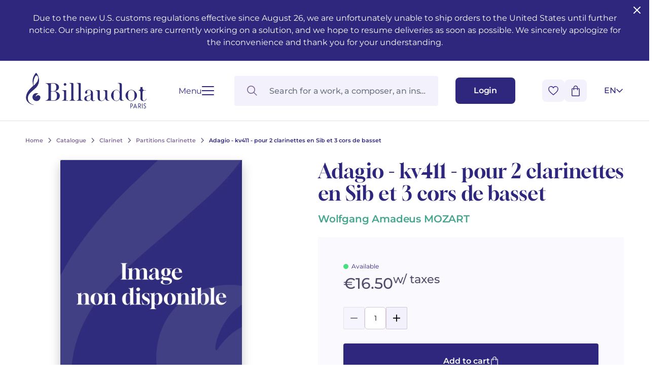

--- FILE ---
content_type: text/html; charset=UTF-8
request_url: https://www.billaudot.com/gb5186-6.html
body_size: 19584
content:
<!doctype html>
<html lang="en-GB" class="no-js">
<head>
  <meta charset="utf-8">
    <title>Adagio - kv411 - pour 2 clarinettes en Sib et 3 cors de basset - Partitions Clarinette - Clarinet - Catalogue - Billaudot</title>
    <link rel="preload" as="script" href="/templates-assets/frontOffice/billaudot/dist/runtime.e5a476ae.js"><link rel="preload" as="script" href="/templates-assets/frontOffice/billaudot/dist/63.9a83c4d2.js"><link rel="preload" as="script" href="/templates-assets/frontOffice/billaudot/dist/633.1cf85d34.js"><link rel="preload" as="script" href="/templates-assets/frontOffice/billaudot/dist/956.77e40e56.js"><link rel="preload" as="script" href="/templates-assets/frontOffice/billaudot/dist/486.760294df.js"><link rel="preload" as="script" href="/templates-assets/frontOffice/billaudot/dist/553.b470ad91.js"><link rel="preload" as="script" href="/templates-assets/frontOffice/billaudot/dist/558.fe581298.js"><link rel="preload" as="script" href="/templates-assets/frontOffice/billaudot/dist/439.c5d549a2.js"><link rel="preload" as="script" href="/templates-assets/frontOffice/billaudot/dist/674.41fa3088.js"><link rel="preload" as="script" href="/templates-assets/frontOffice/billaudot/dist/752.66f25aef.js"><link rel="preload" as="script" href="/templates-assets/frontOffice/billaudot/dist/578.00051737.js"><link rel="preload" as="script" href="/templates-assets/frontOffice/billaudot/dist/app.26e59655.js">
    <meta http-equiv="X-UA-Compatible" content="IE=edge">
  <meta name="viewport" content="width=device-width, initial-scale=1, shrink-to-fit=no">
  <meta name="generator" content="Thelia v2">
  <meta name="format-detection" content="telephone=no">
  <meta property="og:url" content="https://www.billaudot.com/gb5186-6.html">
  <meta property="og:type" content="website">
  <meta property="og:title" content="Adagio - kv411 - pour 2 clarinettes en Sib et 3 cors de basset - Partitions Clarinette - Clarinet - Catalogue - Billaudot">
  <meta property="og:description" content="">
  <meta property="og:site_name" content="">
  <meta property="og:locale" content="en_GB">
  <meta name="twitter:card" content="summary">
  <meta name="twitter:url" content="https://www.billaudot.com/gb5186-6.html">
  <meta name="twitter:title" content="Adagio - kv411 - pour 2 clarinettes en Sib et 3 cors de basset - Partitions Clarinette - Clarinet - Catalogue - Billaudot">
  <meta name="twitter:description" content="">
        <meta property="og:image" content="https://www.billaudot.com/templates-assets/frontOffice/billaudot/dist/images/default-social-thumbnail.webp">
    <meta property="og:image:secure_url" content="https://www.billaudot.com/templates-assets/frontOffice/billaudot/dist/images/default-social-thumbnail.webp">
    <meta property="og:image:width" content="450">
    <meta property="og:image:height" content="450">
    <meta name="twitter:image" content="https://www.billaudot.com/templates-assets/frontOffice/billaudot/dist/images/default-social-thumbnail.webp">
  <script>
    window.dataLayer = window.dataLayer || [];
    dataLayer.push({ ecommerce: null });
    dataLayer.push(JSON.parse('{"event":"thelia_page_view","user":{"logged":0},"google_tag_params":{"ecomm_pagetype":"product","ecomm_category":"Adagio - kv411 - pour 2 clarinettes en Sib et 3 cors de basset","ecomm_prodid":["GB5186"]}}'));
</script><script>
    dataLayer.push({ ecommerce: null });
    dataLayer.push(JSON.parse('{"event":"view_item","ecommerce":{"items":[{"item_id":38002,"item_name":"Adagio - kv411 - pour 2 clarinettes en Sib et 3 cors de basset","item_brand":"Billaudot","affiliation":"Billaudot","price":16.5,"currency":"EUR","quantity":14,"item_category":"Catalogue","item_category2":"Clarinet","item_category3":"Partitions Clarinette"}]}}'));
</script><!-- Google Tag Manager --><script>(function(w,d,s,l,i){w[l]=w[l]||[];w[l].push({'gtm.start':new Date().getTime(),event:'gtm.js'});var f=d.getElementsByTagName(s)[0],j=d.createElement(s),dl=l!='dataLayer'?'&l='+l:'';j.async=true;j.src='https://www.googletagmanager.com/gtm.js?id='+i+dl;f.parentNode.insertBefore(j,f);})(window,document,'script','dataLayer','GTM-5TLK967S');</script><!-- End Google Tag Manager -->
    <link rel="stylesheet" href="/templates-assets/frontOffice/billaudot/dist/print.0cfe0503.css" media="print">
    <link rel="stylesheet" href="/templates-assets/frontOffice/billaudot/dist/app.8d7c30de.css">
    <link rel="stylesheet" href="/templates-assets/frontOffice/billaudot/dist/product.dc63d51d.css">
    <link rel="apple-touch-icon" sizes="180x180" href="https://www.billaudot.com/templates-assets/frontOffice/billaudot/dist/favicons/apple-touch-icon.png">
  <link rel="apple-touch-icon" sizes="180x180" href="https://www.billaudot.com/dist/favicons/apple-touch-icon.png-precomposed">
  <link rel="apple-touch-icon" sizes="120x120" href="https://www.billaudot.com/templates-assets/frontOffice/billaudot/dist/favicons/apple-touch-icon-120x120.png">
  <link rel="apple-touch-icon" sizes="120x120" href="https://www.billaudot.com/templates-assets/frontOffice/billaudot/dist/favicons/apple-touch-icon-120x120-precomposed.png">
  <link rel="apple-touch-icon" sizes="152x152" href="https://www.billaudot.com/templates-assets/frontOffice/billaudot/dist/favicons/apple-touch-icon-152x152.png">
  <link rel="apple-touch-icon" sizes="152x152" href="https://www.billaudot.com/templates-assets/frontOffice/billaudot/dist/favicons/apple-touch-icon-152x152-precomposed.png">
  <link rel="icon" sizes="512x512" href="https://www.billaudot.com/templates-assets/frontOffice/billaudot/dist/favicons/android-chrome-512x512.png">
  <link rel="icon" sizes="192x192" href="https://www.billaudot.com/templates-assets/frontOffice/billaudot/dist/favicons/android-chrome-192x192.png">
  <link rel="icon" type="image/png" sizes="32x32" href="https://www.billaudot.com/templates-assets/frontOffice/billaudot/dist/favicons/favicon-32x32.png">
  <link rel="icon" type="image/png" sizes="16x16" href="https://www.billaudot.com/templates-assets/frontOffice/billaudot/dist/favicons/favicon-16x16.png">
  <link rel="manifest" href="https://www.billaudot.com/templates-assets/frontOffice/billaudot/dist/favicons/site.webmanifest">
  <link rel="mask-icon" href="https://www.billaudot.com/templates-assets/frontOffice/billaudot/dist/favicons/safari-pinned-tab.svg" color="#5bbad5">
  <meta name="msapplication-TileColor" content="#ffffff">
  <meta name="theme-color" content="#ffffff">
    <link rel="alternate" type="application/rss+xml" title="All products" href="https://www.billaudot.com/feed/catalog/en_GB">
  <link rel="alternate" type="application/rss+xml" title="All contents" href="https://www.billaudot.com/feed/content/en_GB">
  <link rel="alternate" type="application/rss+xml" title="All brands" href="https://www.billaudot.com/feed/brand/en_GB">
  

<link rel="stylesheet" type="text/css" href="https://www.billaudot.com/assets/frontOffice/billaudot/ColissimoPickupPoint/assets/css/8bf72e9.css" /><link rel="alternate" hreflang="en" href="https://www.billaudot.com/gb5186-6.html"><link rel="alternate" hreflang="fr" href="https://www.billaudot.com/adagio-kv411-pour-2-clarinettes-en-sib-et-3-cors-de-basset-3.html"><link rel="alternate" hreflang="x-default" href="https://www.billaudot.com/adagio-kv411-pour-2-clarinettes-en-sib-et-3-cors-de-basset-3.html"><script>
    (function() {
        window.sib = {
            equeue: [],
            client_key: "k43xd26m9fvuyup9r3nogjxp"
        };

        
        window.sendinblue = { } ;
        for (var j = ['track', 'identify', 'trackLink', 'page'], i = 0; i < j.length; i++) {
            (function(k) {
                window.sendinblue[k] = function() {
                    var arg = Array.prototype.slice.call(arguments);
                    (window.sib[k] || function() {
                        var t = { } ;
                        t[k] = arg;
                        window.sib.equeue.push(t);
                    })(arg[0], arg[1], arg[2]);
                };
            })(j[i]);
        }
        var n = document.createElement("script"),
            i = document.getElementsByTagName("script")[0];
        n.id = "sendinblue-js", n.async = !0, n.src = "https://sibautomation.com/sa.js?plugin=thelia&key=" + window.sib.client_key, i.parentNode.insertBefore(n, i), window.sendinblue.page();
        console.log('doner');
    })();
</script>
<script type="application/ld+json">{"@context":"https:\/\/schema.org\/","@type":"Organization","name":"Billaudot","url":"https:\/\/www.billaudot.com","address":{"@type":"PostalAddress","streetAddress":"14, rue de l’Échiquier","addressLocality":"Paris","addressCountry":"FR","postalCode":"75010"}}</script><script type="application/ld+json">{"@context":"https:\/\/schema.org\/","@type":"Product","@id":"https:\/\/www.billaudot.com\/gb5186-6.html","name":"Adagio - kv411 - pour 2 clarinettes en Sib et 3 cors de basset","sku":"GB5186","offers":{"@type":"Offer","url":"https:\/\/www.billaudot.com\/gb5186-6.html","priceCurrency":"EUR","price":16.5,"itemCondition":"https:\/\/schema.org\/NewCondition","availability":"https:\/\/schema.org\/InStock"},"image":"https:\/\/www.billaudot.com\/templates-assets\/frontOffice\/billaudot\/dist\/images\/placeholder.webp","gtin13":"9790043051862","seller":{"@type":"Organization","name":"Editions Billaudot","sameAs":"https:\/\/fr.wikipedia.org\/wiki\/G%C3%A9rard_Billaudot_%C3%89diteur"},"mpn":"GB5186","category":"5 clarinets","brand":{"@type":"Organization","name":"Éditions Billaudot","url":"https:\/\/www.billaudot.com","logo":"https:\/\/www.billaudot.com\/cache\/images\/store\/6490046d7590c-logo.png","sameAs":["https:\/\/www.facebook.com\/billaudotediteur","https:\/\/fr.wikipedia.org\/wiki\/Gérard_Billaudot_Éditeur"]}}</script>
<link rel="canonical" href="https://www.billaudot.com/gb5186-6.html">
</head>
<body class="font-body no-js page-product" itemscope itemtype="http://schema.org/WebPage">
  <!-- Accessibility -->
  <a class="sr-only" href="#content" >Go to content</a>
  <a class="sr-only" href="#MainNavigation" >Go to main navigation</a>
    <header class="Header ">                <div class="py-6 px-[28px] md:px-[50px] w-full bg-brand text-white headband">
        <button id="close-headband" class="absolute right-3 top-2 rounded-sm hover:bg-[#ffffff38]">
          <svg xmlns="http://www.w3.org/2000/svg" width="24" height="24" viewBox="0 0 24 24" fill="none" stroke="currentColor" stroke-width="2" stroke-linecap="round" stroke-linejoin="round" class="lucide lucide-x"><path d="M18 6 6 18"/><path d="m6 6 12 12"/></svg>
        </button>
        <p class="text-center">
                           Due to the new U.S. customs regulations effective since August 26, we are unfortunately unable to ship orders to the United States until further notice. Our shipping partners are currently working on a solution, and we hope to resume deliveries as soon as possible. We sincerely apologize for the inconvenience and thank you for your understanding. 
                    </p>
      </div>
      <script>
        // enlever le bandeau + ajouter cookie pour ne plus l'afficher
        document.getElementById('close-headband').addEventListener('click', function(ev) {
          ev.currentTarget.parentElement.classList.add('hidden');
          // cookie expires in 1 week
          const expiresCookie = new Date((new Date()).valueOf() + (1000*60*60*24*7));
          document.cookie = `remove-headband=1; expires=${ expiresCookie.toUTCString() }; path=/`;
        });
      </script>
        <div class="Header-wrapper">
            <div class="Header-contain">
        <div class="Header-left">
          <a href="https://www.billaudot.com" class="Header-home" aria-label="Billaudot" >
            <svg class="Header-logo"><use xlink:href="#svg-icons-logo-billaudot"></use></svg>
          </a>
          <button type="button" class="Hamburger " aria-label="Open menu" data-toggle-navigation>
  <span class="Hamburger-label">Menu</span>
  <span class="Hamburger-contain">
    <span></span>
    <span></span>
    <span></span>
    <span></span>
  </span>
</button>
        </div>
        <div class="Header-right">
          <div id="SearchDropdown" class="SearchDropdown"></div>
          <a href="https://www.billaudot.com/login" class="Button Button--small" aria-label="Login" data-toggle-login data-close-cart >
            <span class="Header-linkText">Login</span>
            <svg class="xl:hidden w-[16px] h-[18px] text-current"><use xlink:href="#svg-icons-user"></use></svg>
          </a>
          <div class="Header-rightAction">
            <button type="button" class="Button Button--icon" data-toggle-wishlist data-close-login >
              <svg class="w-[20px] h-[18px] text-transparent pointer-events-none"><use xlink:href="#svg-icons-heart"></use></svg>
            </button>
            <div class="Header-cart">
              <button type="button" class="Button Button--icon" data-toggle-cart data-close-login >
                <span id="js-cart-count" class="Header-cartCount"></span>
                <svg class="w-[16px] h-[21px] text-current pointer-events-none"><use xlink:href="#svg-icons-cart"></use></svg>
              </button>
            </div>
<div id="lang-select" class="LangSelect">
  <div class="LangSelect-dropdown">
      <ul class="text-center">
                                    <li>
                <a class="LangSelect-dropdownLink block py-2 text-center w-8" href="https://www.billaudot.com/adagio-kv411-pour-2-clarinettes-en-sib-et-3-cors-de-basset-3.html">
                  FR
                </a>
              </li>
                                                  </ul>
  </div>
  <button class="LangSelect-current" title="English" data-toggle-lang-select>
    <span>en</span>
    <svg class="LangSelect-arrow"><use xlink:href="#svg-icons-chevron"></use></svg>
  </button>
</div>
          </div>
        </div>
      </div>
          </div>
</header>
    <div class="Navigation">
  <div class="container">
    <div class="Navigation-contain">
<!-- Navigation mobile -->
<nav id="MainNavigationMobile" class="Menu md:hidden">
  <button
    class="Menu-close absolute top-[22px] right-[19px] p-0" data-toggle-navigation
  >
      <svg class="w-[17px] h-[17px]"><use xlink:href="#svg-icons-close"></use></svg>
  </button>
  <ul class="Menu-list">
              <li class="Menu-item">
                          <span role="button" class="md:hidden Menu-item-link Menu-item-link--active" >
                  Catalogue
                </span>
              <button type="button" class="hidden md:block js-toggleCategory Menu-item-link Menu-item-link--active" data-href="https://www.billaudot.com/catalogue-3.html" >
                  Catalogue
              </button>
                          <ul class="Menu-sub1">
                                      <li class="Menu-sub1-item ">
                      <a href="https://www.billaudot.com/musical-training-solfeggio-theory.html" class="Menu-sub1-link md:hidden" >Musical training - Solfeggio - Theory</a>
                                                  <ul class="Menu-sub2">
                                                              <li class="Menu-sub2-item"><a href="https://www.billaudot.com/awakening.html" class="Menu-sub2-link" >Awakening</a></li>
                                                              <li class="Menu-sub2-item"><a href="https://www.billaudot.com/young-people-s-musical-publications.html" class="Menu-sub2-link" >Young people’s musical publications</a></li>
                                                              <li class="Menu-sub2-item"><a href="https://www.billaudot.com/complete-courses.html" class="Menu-sub2-link" >Complete courses</a></li>
                                                              <li class="Menu-sub2-item"><a href="https://www.billaudot.com/note-and-rhythm-reading.html" class="Menu-sub2-link" >Note and rhythm reading</a></li>
                                                              <li class="Menu-sub2-item"><a href="https://www.billaudot.com/sung-reading-voice-training.html" class="Menu-sub2-link" >Sung reading – Voice training</a></li>
                                                              <li class="Menu-sub2-item"><a href="https://www.billaudot.com/ear-training.html" class="Menu-sub2-link" >Ear training</a></li>
                                                              <li class="Menu-sub2-item"><a href="https://www.billaudot.com/analysis-theory.html" class="Menu-sub2-link" >Analysis - Theory</a></li>
                                                              <li class="Menu-sub2-item"><a href="https://www.billaudot.com/harmony-improvisation.html" class="Menu-sub2-link" >Harmony - Improvisation</a></li>
                                                              <li class="Menu-sub2-item"><a href="https://www.billaudot.com/musical-education.html" class="Menu-sub2-link" >Musical education</a></li>
                                                              <li class="Menu-sub2-item"><a href="https://www.billaudot.com/complete-course-with-instruments.html" class="Menu-sub2-link" >Complete courses with instruments</a></li>
                                                          <li class="Menu-itemAll">
                              <a href="https://www.billaudot.com/musical-training-solfeggio-theory.html" class="Button Button--secondary" >
                                  See all articles
                                  <svg class="w-[18px] h-[14px]"><use xlink:href="#svg-icons-big-arrow"></use></svg>
                              </a>
                            </li>
                          </ul>
                                            </li>
                                      <li class="Menu-sub1-item ">
                      <a href="https://www.billaudot.com/piano-1.html" class="Menu-sub1-link md:hidden" >Piano</a>
                                                  <ul class="Menu-sub2">
                                                              <li class="Menu-sub2-item"><a href="https://www.billaudot.com/piano-methods.html" class="Menu-sub2-link" >Piano methods</a></li>
                                                              <li class="Menu-sub2-item"><a href="https://www.billaudot.com/piano-sheet-music.html" class="Menu-sub2-link" >Piano sheet music</a></li>
                                                              <li class="Menu-sub2-item"><a href="https://www.billaudot.com/piano-books.html" class="Menu-sub2-link" >Piano books</a></li>
                                                              <li class="Menu-sub2-item"><a href="https://www.billaudot.com/piano-cds.html" class="Menu-sub2-link" >Piano CDs</a></li>
                                                          <li class="Menu-itemAll">
                              <a href="https://www.billaudot.com/piano-1.html" class="Button Button--secondary" >
                                  See all articles
                                  <svg class="w-[18px] h-[14px]"><use xlink:href="#svg-icons-big-arrow"></use></svg>
                              </a>
                            </li>
                          </ul>
                                            </li>
                                      <li class="Menu-sub1-item ">
                      <a href="https://www.billaudot.com/guitar.html" class="Menu-sub1-link md:hidden" >Guitar</a>
                                                  <ul class="Menu-sub2">
                                                              <li class="Menu-sub2-item"><a href="https://www.billaudot.com/classical-guitar.html" class="Menu-sub2-link" >Classical guitar</a></li>
                                                              <li class="Menu-sub2-item"><a href="https://www.billaudot.com/folk-guitar.html" class="Menu-sub2-link" >Folk guitar</a></li>
                                                              <li class="Menu-sub2-item"><a href="https://www.billaudot.com/electric-guitar.html" class="Menu-sub2-link" >Electric guitar</a></li>
                                                              <li class="Menu-sub2-item"><a href="https://www.billaudot.com/bass-guitar.html" class="Menu-sub2-link" >Bass guitar</a></li>
                                                              <li class="Menu-sub2-item"><a href="https://www.billaudot.com/guitar-methods.html" class="Menu-sub2-link" >Guitar methods</a></li>
                                                              <li class="Menu-sub2-item"><a href="https://www.billaudot.com/335-guitare-rentree-2024.html" class="Menu-sub2-link" >Guitare Rentrée 2024</a></li>
                                                              <li class="Menu-sub2-item"><a href="https://www.billaudot.com/partitions-guitare-1.html" class="Menu-sub2-link" >Partitions guitare</a></li>
                                                          <li class="Menu-itemAll">
                              <a href="https://www.billaudot.com/guitar.html" class="Button Button--secondary" >
                                  See all articles
                                  <svg class="w-[18px] h-[14px]"><use xlink:href="#svg-icons-big-arrow"></use></svg>
                              </a>
                            </li>
                          </ul>
                                            </li>
                                      <li class="Menu-sub1-item ">
                      <a href="https://www.billaudot.com/flute-1.html" class="Menu-sub1-link md:hidden" >Flute</a>
                                                  <ul class="Menu-sub2">
                                                              <li class="Menu-sub2-item"><a href="https://www.billaudot.com/transverse-flute.html" class="Menu-sub2-link" >Transverse flute</a></li>
                                                              <li class="Menu-sub2-item"><a href="https://www.billaudot.com/piccolo-2.html" class="Menu-sub2-link" >Piccolo</a></li>
                                                              <li class="Menu-sub2-item"><a href="https://www.billaudot.com/recorder.html" class="Menu-sub2-link" >Recorder</a></li>
                                                              <li class="Menu-sub2-item"><a href="https://www.billaudot.com/flute-methods.html" class="Menu-sub2-link" >Flute methods</a></li>
                                                              <li class="Menu-sub2-item"><a href="https://www.billaudot.com/341-partitions-flute.html" class="Menu-sub2-link" >Partitions flûte</a></li>
                                                              <li class="Menu-sub2-item"><a href="https://www.billaudot.com/346-346-rentree-flute-2025.html" class="Menu-sub2-link" >Rentrée, Flûte 2025</a></li>
                                                          <li class="Menu-itemAll">
                              <a href="https://www.billaudot.com/flute-1.html" class="Button Button--secondary" >
                                  See all articles
                                  <svg class="w-[18px] h-[14px]"><use xlink:href="#svg-icons-big-arrow"></use></svg>
                              </a>
                            </li>
                          </ul>
                                            </li>
                                      <li class="Menu-sub1-item ">
                      <a href="https://www.billaudot.com/clarinet.html" class="Menu-sub1-link md:hidden" >Clarinet</a>
                                                  <ul class="Menu-sub2">
                                                              <li class="Menu-sub2-item"><a href="https://www.billaudot.com/clarinet-methods.html" class="Menu-sub2-link" >Clarinet methods</a></li>
                                                              <li class="Menu-sub2-item"><a href="https://www.billaudot.com/clarinet-in-bb.html" class="Menu-sub2-link" >Clarinet in Bb</a></li>
                                                              <li class="Menu-sub2-item"><a href="https://www.billaudot.com/clarinet-in-a.html" class="Menu-sub2-link" >Clarinet in A</a></li>
                                                              <li class="Menu-sub2-item"><a href="https://www.billaudot.com/bass-clarinet.html" class="Menu-sub2-link" >Bass clarinet</a></li>
                                                              <li class="Menu-sub2-item"><a href="https://www.billaudot.com/partitions-clarinette-1.html" class="Menu-sub2-link" >Partitions Clarinette</a></li>
                                                              <li class="Menu-sub2-item"><a href="https://www.billaudot.com/343-rentee-clarinette-2025.html" class="Menu-sub2-link" >Rentrée Clarinette 2025</a></li>
                                                          <li class="Menu-itemAll">
                              <a href="https://www.billaudot.com/clarinet.html" class="Button Button--secondary" >
                                  See all articles
                                  <svg class="w-[18px] h-[14px]"><use xlink:href="#svg-icons-big-arrow"></use></svg>
                              </a>
                            </li>
                          </ul>
                                            </li>
                                      <li class="Menu-sub1-item ">
                      <a href="https://www.billaudot.com/saxophone-1.html" class="Menu-sub1-link md:hidden" >Saxophone</a>
                                                  <ul class="Menu-sub2">
                                                              <li class="Menu-sub2-item"><a href="https://www.billaudot.com/alto-saxophone.html" class="Menu-sub2-link" >Alto saxophone</a></li>
                                                              <li class="Menu-sub2-item"><a href="https://www.billaudot.com/soprano-saxophone.html" class="Menu-sub2-link" >Soprano saxophone</a></li>
                                                              <li class="Menu-sub2-item"><a href="https://www.billaudot.com/tenor-saxophone.html" class="Menu-sub2-link" >Tenor saxophone</a></li>
                                                              <li class="Menu-sub2-item"><a href="https://www.billaudot.com/baritone-saxophone.html" class="Menu-sub2-link" >Baritone saxophone</a></li>
                                                              <li class="Menu-sub2-item"><a href="https://www.billaudot.com/saxophone-e-b.html" class="Menu-sub2-link" >Saxophone Eb</a></li>
                                                              <li class="Menu-sub2-item"><a href="https://www.billaudot.com/saxophone-bb.html" class="Menu-sub2-link" >Saxophone Bb</a></li>
                                                              <li class="Menu-sub2-item"><a href="https://www.billaudot.com/saxophone-methods.html" class="Menu-sub2-link" >Saxophone methods</a></li>
                                                              <li class="Menu-sub2-item"><a href="https://www.billaudot.com/partitions-saxophone-1.html" class="Menu-sub2-link" >Partitions Saxophone</a></li>
                                                              <li class="Menu-sub2-item"><a href="https://www.billaudot.com/344-rentree-saxophone-2025.html" class="Menu-sub2-link" >Rentrée Saxophone 2025</a></li>
                                                          <li class="Menu-itemAll">
                              <a href="https://www.billaudot.com/saxophone-1.html" class="Button Button--secondary" >
                                  See all articles
                                  <svg class="w-[18px] h-[14px]"><use xlink:href="#svg-icons-big-arrow"></use></svg>
                              </a>
                            </li>
                          </ul>
                                            </li>
                                      <li class="Menu-sub1-item ">
                      <a href="https://www.billaudot.com/percussion-drums.html" class="Menu-sub1-link md:hidden" >Percussion & drums</a>
                                                  <ul class="Menu-sub2">
                                                              <li class="Menu-sub2-item"><a href="https://www.billaudot.com/drums.html" class="Menu-sub2-link" >Drums</a></li>
                                                              <li class="Menu-sub2-item"><a href="https://www.billaudot.com/percussion-1.html" class="Menu-sub2-link" >Percussion</a></li>
                                                              <li class="Menu-sub2-item"><a href="https://www.billaudot.com/snare-drum.html" class="Menu-sub2-link" >Snare drum</a></li>
                                                              <li class="Menu-sub2-item"><a href="https://www.billaudot.com/keyboards.html" class="Menu-sub2-link" >Keyboards</a></li>
                                                              <li class="Menu-sub2-item"><a href="https://www.billaudot.com/methods-percussion-and-drums.html" class="Menu-sub2-link" >Methods percussion and drums</a></li>
                                                          <li class="Menu-itemAll">
                              <a href="https://www.billaudot.com/percussion-drums.html" class="Button Button--secondary" >
                                  See all articles
                                  <svg class="w-[18px] h-[14px]"><use xlink:href="#svg-icons-big-arrow"></use></svg>
                              </a>
                            </li>
                          </ul>
                                            </li>
                                      <li class="Menu-sub1-item ">
                      <a href="https://www.billaudot.com/strings.html" class="Menu-sub1-link md:hidden" >Strings</a>
                                                  <ul class="Menu-sub2">
                                                              <li class="Menu-sub2-item"><a href="https://www.billaudot.com/violin.html" class="Menu-sub2-link" >Violin</a></li>
                                                              <li class="Menu-sub2-item"><a href="https://www.billaudot.com/viola-3.html" class="Menu-sub2-link" >Viola</a></li>
                                                              <li class="Menu-sub2-item"><a href="https://www.billaudot.com/cello.html" class="Menu-sub2-link" >Cello</a></li>
                                                              <li class="Menu-sub2-item"><a href="https://www.billaudot.com/double-bass.html" class="Menu-sub2-link" >Double bass</a></li>
                                                              <li class="Menu-sub2-item"><a href="https://www.billaudot.com/string-trios.html" class="Menu-sub2-link" >String trios</a></li>
                                                              <li class="Menu-sub2-item"><a href="https://www.billaudot.com/string-quartets.html" class="Menu-sub2-link" >String quartets</a></li>
                                                              <li class="Menu-sub2-item"><a href="https://www.billaudot.com/334-violon-rentree-2024.html" class="Menu-sub2-link" >Violon Rentrée 2024</a></li>
                                                          <li class="Menu-itemAll">
                              <a href="https://www.billaudot.com/strings.html" class="Button Button--secondary" >
                                  See all articles
                                  <svg class="w-[18px] h-[14px]"><use xlink:href="#svg-icons-big-arrow"></use></svg>
                              </a>
                            </li>
                          </ul>
                                            </li>
                                      <li class="Menu-sub1-item ">
                      <a href="https://www.billaudot.com/brass-instruments.html" class="Menu-sub1-link md:hidden" >Brass</a>
                                                  <ul class="Menu-sub2">
                                                              <li class="Menu-sub2-item"><a href="https://www.billaudot.com/french-horn.html" class="Menu-sub2-link" >French horn</a></li>
                                                              <li class="Menu-sub2-item"><a href="https://www.billaudot.com/cornet-1.html" class="Menu-sub2-link" >Cornet</a></li>
                                                              <li class="Menu-sub2-item"><a href="https://www.billaudot.com/trumpet.html" class="Menu-sub2-link" >Trumpet</a></li>
                                                              <li class="Menu-sub2-item"><a href="https://www.billaudot.com/trombone-1.html" class="Menu-sub2-link" >Trombone</a></li>
                                                              <li class="Menu-sub2-item"><a href="https://www.billaudot.com/tuba-1.html" class="Menu-sub2-link" >Tuba</a></li>
                                                              <li class="Menu-sub2-item"><a href="https://www.billaudot.com/?view=category&amp;lang=en_GB&amp;category_id=62" class="Menu-sub2-link" >Bugle</a></li>
                                                              <li class="Menu-sub2-item"><a href="https://www.billaudot.com/euphonium-2.html" class="Menu-sub2-link" >Euphonium</a></li>
                                                              <li class="Menu-sub2-item"><a href="https://www.billaudot.com/brass-ensembles.html" class="Menu-sub2-link" >Brass ensembles</a></li>
                                                          <li class="Menu-itemAll">
                              <a href="https://www.billaudot.com/brass-instruments.html" class="Button Button--secondary" >
                                  See all articles
                                  <svg class="w-[18px] h-[14px]"><use xlink:href="#svg-icons-big-arrow"></use></svg>
                              </a>
                            </li>
                          </ul>
                                            </li>
                                      <li class="Menu-sub1-item ">
                      <a href="https://www.billaudot.com/other-instruments.html" class="Menu-sub1-link md:hidden" >Other instruments</a>
                                                  <ul class="Menu-sub2">
                                                              <li class="Menu-sub2-item"><a href="https://www.billaudot.com/oboe-and-english-horn.html" class="Menu-sub2-link" >Oboe and English horn</a></li>
                                                              <li class="Menu-sub2-item"><a href="https://www.billaudot.com/bassoon.html" class="Menu-sub2-link" >Bassoon</a></li>
                                                              <li class="Menu-sub2-item"><a href="https://www.billaudot.com/organ-and-harmonium.html" class="Menu-sub2-link" >Organ and harmonium</a></li>
                                                              <li class="Menu-sub2-item"><a href="https://www.billaudot.com/martenot-waves.html" class="Menu-sub2-link" >Martenot waves</a></li>
                                                              <li class="Menu-sub2-item"><a href="https://www.billaudot.com/harpsichord.html" class="Menu-sub2-link" >Harpsichord</a></li>
                                                              <li class="Menu-sub2-item"><a href="https://www.billaudot.com/harp.html" class="Menu-sub2-link" >Harp</a></li>
                                                              <li class="Menu-sub2-item"><a href="https://www.billaudot.com/celtic-harp.html" class="Menu-sub2-link" >Celtic harp</a></li>
                                                              <li class="Menu-sub2-item"><a href="https://www.billaudot.com/accordion.html" class="Menu-sub2-link" >Accordion</a></li>
                                                              <li class="Menu-sub2-item"><a href="https://www.billaudot.com/bandoneon-2.html" class="Menu-sub2-link" >Bandoneon</a></li>
                                                              <li class="Menu-sub2-item"><a href="https://www.billaudot.com/harmonica-1.html" class="Menu-sub2-link" >Harmonica</a></li>
                                                              <li class="Menu-sub2-item"><a href="https://www.billaudot.com/ukulele-2.html" class="Menu-sub2-link" >Ukulele</a></li>
                                                              <li class="Menu-sub2-item"><a href="https://www.billaudot.com/keyboard-synthesizer.html" class="Menu-sub2-link" >Keyboard synthesizer</a></li>
                                                          <li class="Menu-itemAll">
                              <a href="https://www.billaudot.com/other-instruments.html" class="Button Button--secondary" >
                                  See all articles
                                  <svg class="w-[18px] h-[14px]"><use xlink:href="#svg-icons-big-arrow"></use></svg>
                              </a>
                            </li>
                          </ul>
                                            </li>
                                      <li class="Menu-sub1-item ">
                      <a href="https://www.billaudot.com/chamber.html" class="Menu-sub1-link md:hidden" >Chamber</a>
                                                  <ul class="Menu-sub2">
                                                              <li class="Menu-sub2-item"><a href="https://www.billaudot.com/duets.html" class="Menu-sub2-link" >Duets</a></li>
                                                              <li class="Menu-sub2-item"><a href="https://www.billaudot.com/trios-2.html" class="Menu-sub2-link" >Trios</a></li>
                                                              <li class="Menu-sub2-item"><a href="https://www.billaudot.com/quartets.html" class="Menu-sub2-link" >Quartets</a></li>
                                                              <li class="Menu-sub2-item"><a href="https://www.billaudot.com/quintets.html" class="Menu-sub2-link" >Quintets</a></li>
                                                              <li class="Menu-sub2-item"><a href="https://www.billaudot.com/sextets.html" class="Menu-sub2-link" >Sextets</a></li>
                                                              <li class="Menu-sub2-item"><a href="https://www.billaudot.com/septets.html" class="Menu-sub2-link" >Septets</a></li>
                                                              <li class="Menu-sub2-item"><a href="https://www.billaudot.com/octuors-1.html" class="Menu-sub2-link" >Octuors</a></li>
                                                              <li class="Menu-sub2-item"><a href="https://www.billaudot.com/nonettos-2.html" class="Menu-sub2-link" >Nonettos</a></li>
                                                              <li class="Menu-sub2-item"><a href="https://www.billaudot.com/dixtets.html" class="Menu-sub2-link" >Dixtets</a></li>
                                                              <li class="Menu-sub2-item"><a href="https://www.billaudot.com/wind-orchestras.html" class="Menu-sub2-link" >Wind orchestras</a></li>
                                                          <li class="Menu-itemAll">
                              <a href="https://www.billaudot.com/chamber.html" class="Button Button--secondary" >
                                  See all articles
                                  <svg class="w-[18px] h-[14px]"><use xlink:href="#svg-icons-big-arrow"></use></svg>
                              </a>
                            </li>
                          </ul>
                                            </li>
                                      <li class="Menu-sub1-item ">
                      <a href="https://www.billaudot.com/orchestra-opera.html" class="Menu-sub1-link md:hidden" >Orchestra & Opera</a>
                                                  <ul class="Menu-sub2">
                                                              <li class="Menu-sub2-item"><a href="https://www.billaudot.com/operas-1.html" class="Menu-sub2-link" >Operas</a></li>
                                                              <li class="Menu-sub2-item"><a href="https://www.billaudot.com/ballets-1.html" class="Menu-sub2-link" >Ballets</a></li>
                                                              <li class="Menu-sub2-item"><a href="https://www.billaudot.com/orchestra.html" class="Menu-sub2-link" >Orchestra</a></li>
                                                              <li class="Menu-sub2-item"><a href="https://www.billaudot.com/light-music.html" class="Menu-sub2-link" >Light music</a></li>
                                                              <li class="Menu-sub2-item"><a href="https://www.billaudot.com/2-to-5-soloists-and-orchestra.html" class="Menu-sub2-link" >2 to 5 soloists and orchestra</a></li>
                                                              <li class="Menu-sub2-item"><a href="https://www.billaudot.com/various-ensembles-of-11-to-20-instruments.html" class="Menu-sub2-link" >Various ensembles of 11 to 20 instruments</a></li>
                                                              <li class="Menu-sub2-item"><a href="https://www.billaudot.com/mixed-music-and-acousmatic-music.html" class="Menu-sub2-link" >Mixed music and acousmatic music</a></li>
                                                              <li class="Menu-sub2-item"><a href="https://www.billaudot.com/film-music.html" class="Menu-sub2-link" >Film music</a></li>
                                                              <li class="Menu-sub2-item"><a href="https://www.billaudot.com/voices-2.html" class="Menu-sub2-link" >Voices</a></li>
                                                              <li class="Menu-sub2-item"><a href="https://www.billaudot.com/youth-orchestras.html" class="Menu-sub2-link" >Youth orchestras</a></li>
                                                              <li class="Menu-sub2-item"><a href="https://www.billaudot.com/concerto-303.html" class="Menu-sub2-link" >Concerto</a></li>
                                                          <li class="Menu-itemAll">
                              <a href="https://www.billaudot.com/orchestra-opera.html" class="Button Button--secondary" >
                                  See all articles
                                  <svg class="w-[18px] h-[14px]"><use xlink:href="#svg-icons-big-arrow"></use></svg>
                              </a>
                            </li>
                          </ul>
                                            </li>
                                      <li class="Menu-sub1-item ">
                      <a href="https://www.billaudot.com/books.html" class="Menu-sub1-link md:hidden" >Books</a>
                                                  <ul class="Menu-sub2">
                                                              <li class="Menu-sub2-item"><a href="https://www.billaudot.com/musician-s-health-and-well-being.html" class="Menu-sub2-link" >Musician's health and well-being</a></li>
                                                              <li class="Menu-sub2-item"><a href="https://www.billaudot.com/the-works.html" class="Menu-sub2-link" >The works</a></li>
                                                              <li class="Menu-sub2-item"><a href="https://www.billaudot.com/other-books.html" class="Menu-sub2-link" >Other books</a></li>
                                                              <li class="Menu-sub2-item"><a href="https://www.billaudot.com/jazz-4.html" class="Menu-sub2-link" >Jazz</a></li>
                                                              <li class="Menu-sub2-item"><a href="https://www.billaudot.com/writing.html" class="Menu-sub2-link" >Writing</a></li>
                                                              <li class="Menu-sub2-item"><a href="https://www.billaudot.com/composers-1.html" class="Menu-sub2-link" >Composers</a></li>
                                                              <li class="Menu-sub2-item"><a href="https://www.billaudot.com/youth.html" class="Menu-sub2-link" >Youth</a></li>
                                                              <li class="Menu-sub2-item"><a href="https://www.billaudot.com/instruments.html" class="Menu-sub2-link" >Instruments</a></li>
                                                              <li class="Menu-sub2-item"><a href="https://www.billaudot.com/pedagogy.html" class="Menu-sub2-link" >Pedagogy</a></li>
                                                              <li class="Menu-sub2-item"><a href="https://www.billaudot.com/opera-librettos.html" class="Menu-sub2-link" >Opera librettos</a></li>
                                                          <li class="Menu-itemAll">
                              <a href="https://www.billaudot.com/books.html" class="Button Button--secondary" >
                                  See all articles
                                  <svg class="w-[18px] h-[14px]"><use xlink:href="#svg-icons-big-arrow"></use></svg>
                              </a>
                            </li>
                          </ul>
                                            </li>
                                      <li class="Menu-sub1-item ">
                      <a href="https://www.billaudot.com/vocal-music.html" class="Menu-sub1-link md:hidden" >Vocal music</a>
                                                  <ul class="Menu-sub2">
                                                              <li class="Menu-sub2-item"><a href="https://www.billaudot.com/teaching.html" class="Menu-sub2-link" >Teaching</a></li>
                                                              <li class="Menu-sub2-item"><a href="https://www.billaudot.com/voice-only.html" class="Menu-sub2-link" >Voice only</a></li>
                                                              <li class="Menu-sub2-item"><a href="https://www.billaudot.com/voice-and-piano.html" class="Menu-sub2-link" >Voice and piano</a></li>
                                                              <li class="Menu-sub2-item"><a href="https://www.billaudot.com/voice-and-other-instrument-s.html" class="Menu-sub2-link" >Voice and other instrument(s)</a></li>
                                                              <li class="Menu-sub2-item"><a href="https://www.billaudot.com/choirs-and-vocal-ensembles.html" class="Menu-sub2-link" >Choirs and vocal ensembles</a></li>
                                                              <li class="Menu-sub2-item"><a href="https://www.billaudot.com/children-s-choirs.html" class="Menu-sub2-link" >Children's choirs</a></li>
                                                              <li class="Menu-sub2-item"><a href="https://www.billaudot.com/lyric-works-conductors-piano-vocal-reductions.html" class="Menu-sub2-link" >Lyric works, conductors, piano-vocal reductions</a></li>
                                                              <li class="Menu-sub2-item"><a href="https://www.billaudot.com/cantatas-masses-oratorios.html" class="Menu-sub2-link" >Cantatas, masses, oratorios</a></li>
                                                          <li class="Menu-itemAll">
                              <a href="https://www.billaudot.com/vocal-music.html" class="Button Button--secondary" >
                                  See all articles
                                  <svg class="w-[18px] h-[14px]"><use xlink:href="#svg-icons-big-arrow"></use></svg>
                              </a>
                            </li>
                          </ul>
                                            </li>
                                      <li class="Menu-sub1-item Menu-sub1-item--no-childs">
                      <a href="https://www.billaudot.com/young-audiences.html" class="Menu-sub1-link md:hidden" >Young Audiences</a>
                                            </li>
                                      <li class="Menu-sub1-item Menu-sub1-item--no-childs">
                      <a href="https://www.billaudot.com/drums-fanfare.html" class="Menu-sub1-link md:hidden" >Drums Fanfare</a>
                                            </li>
                                      <li class="Menu-sub1-item Menu-sub1-item--no-childs">
                      <a href="https://www.billaudot.com/rameau-monumental-edition.html" class="Menu-sub1-link md:hidden" >Rameau monumental edition</a>
                                            </li>
                                      <li class="Menu-sub1-item ">
                      <a href="https://www.billaudot.com/321-variete.html" class="Menu-sub1-link md:hidden" >Variété</a>
                                                  <ul class="Menu-sub2">
                                                              <li class="Menu-sub2-item"><a href="https://www.billaudot.com/322-methodes-de-chant.html" class="Menu-sub2-link" >Méthodes de chant</a></li>
                                                              <li class="Menu-sub2-item"><a href="https://www.billaudot.com/piano-chant-guitare-1.html" class="Menu-sub2-link" >Piano, chant, guitare</a></li>
                                                              <li class="Menu-sub2-item"><a href="https://www.billaudot.com/collection-diapason-1.html" class="Menu-sub2-link" >Collection Diapason</a></li>
                                                          <li class="Menu-itemAll">
                              <a href="https://www.billaudot.com/321-variete.html" class="Button Button--secondary" >
                                  See all articles
                                  <svg class="w-[18px] h-[14px]"><use xlink:href="#svg-icons-big-arrow"></use></svg>
                              </a>
                            </li>
                          </ul>
                                            </li>
                                  <li class="Menu-itemAll">
                  <a href="https://www.billaudot.com/catalogue-3.html" class="Button Button--secondary" >
                      See all articles
                      <svg class="w-[18px] h-[14px]"><use xlink:href="#svg-icons-big-arrow"></use></svg>
                  </a>
                </li>
              </ul>
                    </li>
  <li class="Menu-item">
              <span role="button" class="md:hidden Menu-item-link">
                Composers
              </span>
              <ul class="Menu-sub1">
                                                                  <li class="Menu-sub1-item">
                <a href="https://www.billaudot.com/13428-13428-13428-ondrej-adamek.html" class="Menu-sub1-link md:hidden" >Ondrej ADÁMEK</a>
              </li>
                                                                  <li class="Menu-sub1-item">
                <a href="https://www.billaudot.com/claude-arrieu-6.html" class="Menu-sub1-link md:hidden" >Claude ARRIEU</a>
              </li>
                                                                  <li class="Menu-sub1-item">
                <a href="https://www.billaudot.com/franck--2.html" class="Menu-sub1-link md:hidden" >Franck BEDROSSIAN</a>
              </li>
                                                                  <li class="Menu-sub1-item">
                <a href="https://www.billaudot.com/karol--2.html" class="Menu-sub1-link md:hidden" >Karol BEFFA</a>
              </li>
                                                                  <li class="Menu-sub1-item">
                <a href="https://www.billaudot.com/13791-13791-13791-elise-bertrand.html" class="Menu-sub1-link md:hidden" >Élise BERTRAND</a>
              </li>
                                                                  <li class="Menu-sub1-item">
                <a href="https://www.billaudot.com/yves-chauris-6.html" class="Menu-sub1-link md:hidden" >Yves CHAURIS</a>
              </li>
                                                                  <li class="Menu-sub1-item">
                <a href="https://www.billaudot.com/qigang-chen-6.html" class="Menu-sub1-link md:hidden" >Qigang CHEN</a>
              </li>
                                                                  <li class="Menu-sub1-item">
                <a href="https://www.billaudot.com/guillaume-connesson-6.html" class="Menu-sub1-link md:hidden" >Guillaume CONNESSON</a>
              </li>
                                                                  <li class="Menu-sub1-item">
                <a href="https://www.billaudot.com/marc-andre-dalbavie-6.html" class="Menu-sub1-link md:hidden" >Marc-André DALBAVIE</a>
              </li>
                                                                  <li class="Menu-sub1-item">
                <a href="https://www.billaudot.com/vincent-david-6.html" class="Menu-sub1-link md:hidden" >Vincent DAVID</a>
              </li>
                                                                  <li class="Menu-sub1-item">
                <a href="https://www.billaudot.com/fernande-decruck-6.html" class="Menu-sub1-link md:hidden" >Fernande DECRUCK</a>
              </li>
                                                                  <li class="Menu-sub1-item">
                <a href="https://www.billaudot.com/thierry--2.html" class="Menu-sub1-link md:hidden" >Thierry ESCAICH</a>
              </li>
                                                                  <li class="Menu-sub1-item">
                <a href="https://www.billaudot.com/graciane-finzi-6.html" class="Menu-sub1-link md:hidden" >Graciane FINZI</a>
              </li>
                                                                  <li class="Menu-sub1-item">
                <a href="https://www.billaudot.com/anthony-girard-6.html" class="Menu-sub1-link md:hidden" >Anthony GIRARD</a>
              </li>
                                                                  <li class="Menu-sub1-item">
                <a href="https://www.billaudot.com/philippe-leroux-6.html" class="Menu-sub1-link md:hidden" >Philippe LEROUX</a>
              </li>
                                                                  <li class="Menu-sub1-item">
                <a href="https://www.billaudot.com/martin-matalon-6.html" class="Menu-sub1-link md:hidden" >Martin MATALON</a>
              </li>
                                                                  <li class="Menu-sub1-item">
                <a href="https://www.billaudot.com/maurice-ohana-6.html" class="Menu-sub1-link md:hidden" >Maurice OHANA</a>
              </li>
                                                                  <li class="Menu-sub1-item">
                <a href="https://www.billaudot.com/carla-olivares-2.html" class="Menu-sub1-link md:hidden" >Clara OLIVARES</a>
              </li>
                                                                  <li class="Menu-sub1-item">
                <a href="https://www.billaudot.com/13809-13809-13809-camille-pepin.html" class="Menu-sub1-link md:hidden" >Camille PÉPIN</a>
              </li>
                                                                  <li class="Menu-sub1-item">
                <a href="https://www.billaudot.com/jean-baptiste-robin-9.html" class="Menu-sub1-link md:hidden" >Jean-Baptiste ROBIN</a>
              </li>
                                                                  <li class="Menu-sub1-item">
                <a href="https://www.billaudot.com/oscar--2.html" class="Menu-sub1-link md:hidden" >Oscar STRASNOY</a>
              </li>
                                                                  <li class="Menu-sub1-item">
                <a href="https://www.billaudot.com/germaine-tailleferre-6.html" class="Menu-sub1-link md:hidden" >Germaine TAILLEFERRE</a>
              </li>
                                                                  <li class="Menu-sub1-item">
                <a href="https://www.billaudot.com/dimitri-tchesnokov-6.html" class="Menu-sub1-link md:hidden" >Dimitri TCHESNOKOV</a>
              </li>
                                                                  <li class="Menu-sub1-item">
                <a href="https://www.billaudot.com/fabien-touchard-2.html" class="Menu-sub1-link md:hidden" >Fabien TOUCHARD</a>
              </li>
                                                                  <li class="Menu-sub1-item">
                <a href="https://www.billaudot.com/14326-14326-14326-jean-francois-verdier.html" class="Menu-sub1-link md:hidden" >Jean-François VERDIER</a>
              </li>
                                                                  <li class="Menu-sub1-item">
                <a href="https://www.billaudot.com/fabien-waksman-6.html" class="Menu-sub1-link md:hidden" >Fabien WAKSMAN</a>
              </li>
                                                                  <li class="Menu-sub1-item">
                <a href="https://www.billaudot.com/pierre--2.html" class="Menu-sub1-link md:hidden" >Pierre WISSMER</a>
              </li>
                                                                  <li class="Menu-sub1-item">
                <a href="https://www.billaudot.com/pascal-zavaro-6.html" class="Menu-sub1-link md:hidden" >Pascal ZAVARO</a>
              </li>
                    </ul>
        </li>
  <li class="Menu-item">
              <span role="button" class="md:hidden Menu-item-link">
                Directors
              </span>
              <ul class="Menu-sub1">
                                                                  <li class="Menu-sub1-item">
                <a href="https://www.billaudot.com/claude-arrieu-6.html" class="Menu-sub1-link md:hidden" >Claude ARRIEU</a>
              </li>
                                                                  <li class="Menu-sub1-item">
                <a href="https://www.billaudot.com/vincent-david-6.html" class="Menu-sub1-link md:hidden" >Vincent DAVID</a>
              </li>
                                                                  <li class="Menu-sub1-item">
                <a href="https://www.billaudot.com/thierry--2.html" class="Menu-sub1-link md:hidden" >Thierry ESCAICH</a>
              </li>
                                                                  <li class="Menu-sub1-item">
                <a href="https://www.billaudot.com/dimitri-tchesnokov-6.html" class="Menu-sub1-link md:hidden" >Dimitri TCHESNOKOV</a>
              </li>
                                                                  <li class="Menu-sub1-item">
                <a href="https://www.billaudot.com/14326-14326-14326-jean-francois-verdier.html" class="Menu-sub1-link md:hidden" >Jean-François VERDIER</a>
              </li>
                    </ul>
        </li>
  <li class="Menu-item">
              <span role="button" class="md:hidden Menu-item-link">
                Contributors
              </span>
              <ul class="Menu-sub1">
                                                                  <li class="Menu-sub1-item">
                <a href="https://www.billaudot.com/13428-13428-13428-ondrej-adamek.html" class="Menu-sub1-link md:hidden" >Ondrej ADÁMEK</a>
              </li>
                                                                  <li class="Menu-sub1-item">
                <a href="https://www.billaudot.com/claude-arrieu-6.html" class="Menu-sub1-link md:hidden" >Claude ARRIEU</a>
              </li>
                                                                  <li class="Menu-sub1-item">
                <a href="https://www.billaudot.com/franck--2.html" class="Menu-sub1-link md:hidden" >Franck BEDROSSIAN</a>
              </li>
                                                                  <li class="Menu-sub1-item">
                <a href="https://www.billaudot.com/karol--2.html" class="Menu-sub1-link md:hidden" >Karol BEFFA</a>
              </li>
                                                                  <li class="Menu-sub1-item">
                <a href="https://www.billaudot.com/13791-13791-13791-elise-bertrand.html" class="Menu-sub1-link md:hidden" >Élise BERTRAND</a>
              </li>
                                                                  <li class="Menu-sub1-item">
                <a href="https://www.billaudot.com/yves-chauris-6.html" class="Menu-sub1-link md:hidden" >Yves CHAURIS</a>
              </li>
                                                                  <li class="Menu-sub1-item">
                <a href="https://www.billaudot.com/qigang-chen-6.html" class="Menu-sub1-link md:hidden" >Qigang CHEN</a>
              </li>
                                                                  <li class="Menu-sub1-item">
                <a href="https://www.billaudot.com/guillaume-connesson-6.html" class="Menu-sub1-link md:hidden" >Guillaume CONNESSON</a>
              </li>
                                                                  <li class="Menu-sub1-item">
                <a href="https://www.billaudot.com/marc-andre-dalbavie-6.html" class="Menu-sub1-link md:hidden" >Marc-André DALBAVIE</a>
              </li>
                                                                  <li class="Menu-sub1-item">
                <a href="https://www.billaudot.com/vincent-david-6.html" class="Menu-sub1-link md:hidden" >Vincent DAVID</a>
              </li>
                                                                  <li class="Menu-sub1-item">
                <a href="https://www.billaudot.com/fernande-decruck-6.html" class="Menu-sub1-link md:hidden" >Fernande DECRUCK</a>
              </li>
                                                                  <li class="Menu-sub1-item">
                <a href="https://www.billaudot.com/thierry--2.html" class="Menu-sub1-link md:hidden" >Thierry ESCAICH</a>
              </li>
                                                                  <li class="Menu-sub1-item">
                <a href="https://www.billaudot.com/graciane-finzi-6.html" class="Menu-sub1-link md:hidden" >Graciane FINZI</a>
              </li>
                                                                  <li class="Menu-sub1-item">
                <a href="https://www.billaudot.com/anthony-girard-6.html" class="Menu-sub1-link md:hidden" >Anthony GIRARD</a>
              </li>
                                                                  <li class="Menu-sub1-item">
                <a href="https://www.billaudot.com/philippe-leroux-6.html" class="Menu-sub1-link md:hidden" >Philippe LEROUX</a>
              </li>
                                                                  <li class="Menu-sub1-item">
                <a href="https://www.billaudot.com/martin-matalon-6.html" class="Menu-sub1-link md:hidden" >Martin MATALON</a>
              </li>
                                                                  <li class="Menu-sub1-item">
                <a href="https://www.billaudot.com/maurice-ohana-6.html" class="Menu-sub1-link md:hidden" >Maurice OHANA</a>
              </li>
                                                                  <li class="Menu-sub1-item">
                <a href="https://www.billaudot.com/carla-olivares-2.html" class="Menu-sub1-link md:hidden" >Clara OLIVARES</a>
              </li>
                                                                  <li class="Menu-sub1-item">
                <a href="https://www.billaudot.com/13809-13809-13809-camille-pepin.html" class="Menu-sub1-link md:hidden" >Camille PÉPIN</a>
              </li>
                                                                  <li class="Menu-sub1-item">
                <a href="https://www.billaudot.com/jean-baptiste-robin-9.html" class="Menu-sub1-link md:hidden" >Jean-Baptiste ROBIN</a>
              </li>
                                                                  <li class="Menu-sub1-item">
                <a href="https://www.billaudot.com/oscar--2.html" class="Menu-sub1-link md:hidden" >Oscar STRASNOY</a>
              </li>
                                                                  <li class="Menu-sub1-item">
                <a href="https://www.billaudot.com/germaine-tailleferre-6.html" class="Menu-sub1-link md:hidden" >Germaine TAILLEFERRE</a>
              </li>
                                                                  <li class="Menu-sub1-item">
                <a href="https://www.billaudot.com/dimitri-tchesnokov-6.html" class="Menu-sub1-link md:hidden" >Dimitri TCHESNOKOV</a>
              </li>
                                                                  <li class="Menu-sub1-item">
                <a href="https://www.billaudot.com/fabien-touchard-2.html" class="Menu-sub1-link md:hidden" >Fabien TOUCHARD</a>
              </li>
                                                                  <li class="Menu-sub1-item">
                <a href="https://www.billaudot.com/14326-14326-14326-jean-francois-verdier.html" class="Menu-sub1-link md:hidden" >Jean-François VERDIER</a>
              </li>
                                                                  <li class="Menu-sub1-item">
                <a href="https://www.billaudot.com/fabien-waksman-6.html" class="Menu-sub1-link md:hidden" >Fabien WAKSMAN</a>
              </li>
                                                                  <li class="Menu-sub1-item">
                <a href="https://www.billaudot.com/pierre--2.html" class="Menu-sub1-link md:hidden" >Pierre WISSMER</a>
              </li>
                                                                  <li class="Menu-sub1-item">
                <a href="https://www.billaudot.com/pascal-zavaro-6.html" class="Menu-sub1-link md:hidden" >Pascal ZAVARO</a>
              </li>
                    </ul>
        </li>
              <li class="Menu-item">
          <a href="https://www.billaudot.com/agenda" role="button" class="md:hidden Menu-item-link">
              Concert calendar
          </a>
        </li>
              <li class="Menu-item">
              <span role="button" class="md:hidden Menu-item-link">
                Licensing
              </span>
                          <ul class="Menu-sub1">
                                      <li class="Menu-sub1-item Menu-sub1-item--no-childs">
                      <a href="https://www.billaudot.com/graphic-reproduction-request.html" class="Menu-sub1-link md:hidden" >Graphic reproduction request</a>
                    </li>
                                      <li class="Menu-sub1-item Menu-sub1-item--no-childs">
                      <a href="https://www.billaudot.com/synchronisation-request.html" class="Menu-sub1-link md:hidden" >Synchronisation request</a>
                    </li>
                                                  </ul>
                    </li>
              <li class="Menu-item">
              <span role="button" class="md:hidden Menu-item-link">
                Who are we?
              </span>
                          <ul class="Menu-sub1">
                                      <li class="Menu-sub1-item Menu-sub1-item--no-childs">
                      <a href="https://www.billaudot.com/history.html" class="Menu-sub1-link md:hidden" >History</a>
                    </li>
                                      <li class="Menu-sub1-item Menu-sub1-item--no-childs">
                      <a href="https://www.billaudot.com/the-company.html" class="Menu-sub1-link md:hidden" >The company</a>
                    </li>
                                                  </ul>
                    </li>
              <li class="Menu-item">
          <a href="https://www.billaudot.com/education-area-audio-and-pdf-supplements.html" role="button" class="md:hidden Menu-item-link">
              Education area (audio and PDF supplements)
          </a>
        </li>
        </ul>
</nav>
<!-- Navigation desktop -->
<nav id="MainNavigation" class="hidden Menu">
  <div class="Menu-lowerlay"></div>
  <div class="Menu-list" style="min-height:574px">
    <button class="Menu-close" data-close-navigation>
        <svg class="icon-close"><use xlink:href="#svg-icons-close"></use></svg>
    </button>
                    <div class="Menu-item">
          <div class="Menu-itemMain">
                              <button type="button" class="hidden md:flex js-toggleCategory Menu-item-link active" data-href="https://www.billaudot.com/catalogue-3.html" data-menu-item-id="sub-category-1">
                    Catalogue
                    <svg class="icon-arrow"><use xlink:href="#svg-icons-arrow"></use></svg>
                </button>
                        </div>
                          <div class="Menu-itemSub open" id="sub-category-1">
<p class="Title Title--3 text-brand">
        Catalogue
  </p>
                <div class="Menu-itemSub-wrapperContent">
                  <div class="Menu-itemSub-wrapperContentLink">
                    <div class="Menu-itemSub-content">
                                                  <div class="Menu-itemSub-item ">
                            <a href="https://www.billaudot.com/musical-training-solfeggio-theory.html" class="Menu-itemSub-link " >
                                Musical training - Solfeggio - Theory
                            </a>
                          </div>
                                                  <div class="Menu-itemSub-item ">
                            <a href="https://www.billaudot.com/piano-1.html" class="Menu-itemSub-link " >
                                Piano
                            </a>
                          </div>
                                                  <div class="Menu-itemSub-item ">
                            <a href="https://www.billaudot.com/guitar.html" class="Menu-itemSub-link " >
                                Guitar
                            </a>
                          </div>
                                                  <div class="Menu-itemSub-item ">
                            <a href="https://www.billaudot.com/flute-1.html" class="Menu-itemSub-link " >
                                Flute
                            </a>
                          </div>
                                                  <div class="Menu-itemSub-item ">
                            <a href="https://www.billaudot.com/clarinet.html" class="Menu-itemSub-link " >
                                Clarinet
                            </a>
                          </div>
                                                  <div class="Menu-itemSub-item ">
                            <a href="https://www.billaudot.com/saxophone-1.html" class="Menu-itemSub-link " >
                                Saxophone
                            </a>
                          </div>
                                                  <div class="Menu-itemSub-item ">
                            <a href="https://www.billaudot.com/percussion-drums.html" class="Menu-itemSub-link " >
                                Percussion & drums
                            </a>
                          </div>
                                                  <div class="Menu-itemSub-item ">
                            <a href="https://www.billaudot.com/strings.html" class="Menu-itemSub-link " >
                                Strings
                            </a>
                          </div>
                                                  <div class="Menu-itemSub-item ">
                            <a href="https://www.billaudot.com/brass-instruments.html" class="Menu-itemSub-link default-active active" >
                                Brass
                            </a>
                          </div>
                                                  <div class="Menu-itemSub-item ">
                            <a href="https://www.billaudot.com/other-instruments.html" class="Menu-itemSub-link " >
                                Other instruments
                            </a>
                          </div>
                                                  <div class="Menu-itemSub-item ">
                            <a href="https://www.billaudot.com/chamber.html" class="Menu-itemSub-link " >
                                Chamber
                            </a>
                          </div>
                                                  <div class="Menu-itemSub-item ">
                            <a href="https://www.billaudot.com/orchestra-opera.html" class="Menu-itemSub-link " >
                                Orchestra & Opera
                            </a>
                          </div>
                                                  <div class="Menu-itemSub-item ">
                            <a href="https://www.billaudot.com/books.html" class="Menu-itemSub-link " >
                                Books
                            </a>
                          </div>
                                                  <div class="Menu-itemSub-item ">
                            <a href="https://www.billaudot.com/vocal-music.html" class="Menu-itemSub-link " >
                                Vocal music
                            </a>
                          </div>
                                                  <div class="Menu-itemSub-item Menu-itemSub-item--no-childs">
                            <a href="https://www.billaudot.com/young-audiences.html" class="Menu-itemSub-link " >
                                Young Audiences
                            </a>
                          </div>
                                                  <div class="Menu-itemSub-item Menu-itemSub-item--no-childs">
                            <a href="https://www.billaudot.com/drums-fanfare.html" class="Menu-itemSub-link " >
                                Drums Fanfare
                            </a>
                          </div>
                                                  <div class="Menu-itemSub-item Menu-itemSub-item--no-childs">
                            <a href="https://www.billaudot.com/rameau-monumental-edition.html" class="Menu-itemSub-link " >
                                Rameau monumental edition
                            </a>
                          </div>
                                                  <div class="Menu-itemSub-item ">
                            <a href="https://www.billaudot.com/321-variete.html" class="Menu-itemSub-link " >
                                Variété
                            </a>
                          </div>
                                            </div>
                    <a href="https://www.billaudot.com/catalogue-3.html" class="Button Button--small Button--secondary Menu-itemSub-all" >
                        See all articles
                        <svg class="icon-big-arrow"><use xlink:href="#svg-icons-big-arrow"></use></svg>
                    </a>
                  </div>
                  <div class="Menu-itemSub-item is-seeAll">
                    <a href="https://www.billaudot.com/catalogue-3.html" class="" >
                        <span>
                        </span>
                    </a>
                  </div>
                </div>
              </div>
                    </div>
  <div class="Menu-item">
    <div class="Menu-itemMain">
      <button type="button" class="hidden md:flex js-toggleCategory Menu-item-link" data-href="https://www.billaudot.com/composers.html" data-menu-item-id="sub-folder-5">
          Composers
          <svg class="icon-arrow"><use xlink:href="#svg-icons-arrow"></use></svg>
      </button>
    </div>
              <div class="Menu-itemSub Menu-itemSub--large" id="sub-folder-5">
<p class="Title Title--3 text-brand">
        Composers
  </p>
          <div class="Menu-itemSub-wrapperContent">
            <div class="Menu-itemSub-wrapperContentLink">
              <div class="Menu-itemSub-content Menu-itemSub-content--large">
                                                                                                    <div class="Menu-itemSub-item Menu-itemSub-item--no-childs">
                      <a href="https://www.billaudot.com/13428-13428-13428-ondrej-adamek.html" class="Menu-itemSub-link" >
                          Ondrej ADÁMEK
                      </a>
                    </div>
                                                                                                      <div class="Menu-itemSub-item Menu-itemSub-item--no-childs">
                      <a href="https://www.billaudot.com/claude-arrieu-6.html" class="Menu-itemSub-link" >
                          Claude ARRIEU
                      </a>
                    </div>
                                                                                                      <div class="Menu-itemSub-item Menu-itemSub-item--no-childs">
                      <a href="https://www.billaudot.com/franck--2.html" class="Menu-itemSub-link" >
                          Franck BEDROSSIAN
                      </a>
                    </div>
                                                                                                      <div class="Menu-itemSub-item Menu-itemSub-item--no-childs">
                      <a href="https://www.billaudot.com/karol--2.html" class="Menu-itemSub-link" >
                          Karol BEFFA
                      </a>
                    </div>
                                                                                                      <div class="Menu-itemSub-item Menu-itemSub-item--no-childs">
                      <a href="https://www.billaudot.com/13791-13791-13791-elise-bertrand.html" class="Menu-itemSub-link" >
                          Élise BERTRAND
                      </a>
                    </div>
                                                                                                      <div class="Menu-itemSub-item Menu-itemSub-item--no-childs">
                      <a href="https://www.billaudot.com/yves-chauris-6.html" class="Menu-itemSub-link" >
                          Yves CHAURIS
                      </a>
                    </div>
                                                                                                      <div class="Menu-itemSub-item Menu-itemSub-item--no-childs">
                      <a href="https://www.billaudot.com/qigang-chen-6.html" class="Menu-itemSub-link" >
                          Qigang CHEN
                      </a>
                    </div>
                                                                                                      <div class="Menu-itemSub-item Menu-itemSub-item--no-childs">
                      <a href="https://www.billaudot.com/guillaume-connesson-6.html" class="Menu-itemSub-link" >
                          Guillaume CONNESSON
                      </a>
                    </div>
                                                                                                      <div class="Menu-itemSub-item Menu-itemSub-item--no-childs">
                      <a href="https://www.billaudot.com/marc-andre-dalbavie-6.html" class="Menu-itemSub-link" >
                          Marc-André DALBAVIE
                      </a>
                    </div>
                                                                                                      <div class="Menu-itemSub-item Menu-itemSub-item--no-childs">
                      <a href="https://www.billaudot.com/vincent-david-6.html" class="Menu-itemSub-link" >
                          Vincent DAVID
                      </a>
                    </div>
                                                                                                      <div class="Menu-itemSub-item Menu-itemSub-item--no-childs">
                      <a href="https://www.billaudot.com/fernande-decruck-6.html" class="Menu-itemSub-link" >
                          Fernande DECRUCK
                      </a>
                    </div>
                                                                                                      <div class="Menu-itemSub-item Menu-itemSub-item--no-childs">
                      <a href="https://www.billaudot.com/thierry--2.html" class="Menu-itemSub-link" >
                          Thierry ESCAICH
                      </a>
                    </div>
                                                                                                      <div class="Menu-itemSub-item Menu-itemSub-item--no-childs">
                      <a href="https://www.billaudot.com/graciane-finzi-6.html" class="Menu-itemSub-link" >
                          Graciane FINZI
                      </a>
                    </div>
                                                                                                      <div class="Menu-itemSub-item Menu-itemSub-item--no-childs">
                      <a href="https://www.billaudot.com/anthony-girard-6.html" class="Menu-itemSub-link" >
                          Anthony GIRARD
                      </a>
                    </div>
                                                                                                      <div class="Menu-itemSub-item Menu-itemSub-item--no-childs">
                      <a href="https://www.billaudot.com/philippe-leroux-6.html" class="Menu-itemSub-link" >
                          Philippe LEROUX
                      </a>
                    </div>
                                                                                                      <div class="Menu-itemSub-item Menu-itemSub-item--no-childs">
                      <a href="https://www.billaudot.com/martin-matalon-6.html" class="Menu-itemSub-link" >
                          Martin MATALON
                      </a>
                    </div>
                                                                                                      <div class="Menu-itemSub-item Menu-itemSub-item--no-childs">
                      <a href="https://www.billaudot.com/maurice-ohana-6.html" class="Menu-itemSub-link" >
                          Maurice OHANA
                      </a>
                    </div>
                                                                                                      <div class="Menu-itemSub-item Menu-itemSub-item--no-childs">
                      <a href="https://www.billaudot.com/carla-olivares-2.html" class="Menu-itemSub-link" >
                          Clara OLIVARES
                      </a>
                    </div>
                                                                                                      <div class="Menu-itemSub-item Menu-itemSub-item--no-childs">
                      <a href="https://www.billaudot.com/13809-13809-13809-camille-pepin.html" class="Menu-itemSub-link" >
                          Camille PÉPIN
                      </a>
                    </div>
                                                                                                      <div class="Menu-itemSub-item Menu-itemSub-item--no-childs">
                      <a href="https://www.billaudot.com/jean-baptiste-robin-9.html" class="Menu-itemSub-link" >
                          Jean-Baptiste ROBIN
                      </a>
                    </div>
                                                                                                      <div class="Menu-itemSub-item Menu-itemSub-item--no-childs">
                      <a href="https://www.billaudot.com/oscar--2.html" class="Menu-itemSub-link" >
                          Oscar STRASNOY
                      </a>
                    </div>
                                                                                                      <div class="Menu-itemSub-item Menu-itemSub-item--no-childs">
                      <a href="https://www.billaudot.com/germaine-tailleferre-6.html" class="Menu-itemSub-link" >
                          Germaine TAILLEFERRE
                      </a>
                    </div>
                                                                                                      <div class="Menu-itemSub-item Menu-itemSub-item--no-childs">
                      <a href="https://www.billaudot.com/dimitri-tchesnokov-6.html" class="Menu-itemSub-link" >
                          Dimitri TCHESNOKOV
                      </a>
                    </div>
                                                                                                      <div class="Menu-itemSub-item Menu-itemSub-item--no-childs">
                      <a href="https://www.billaudot.com/fabien-touchard-2.html" class="Menu-itemSub-link" >
                          Fabien TOUCHARD
                      </a>
                    </div>
                                                                                                      <div class="Menu-itemSub-item Menu-itemSub-item--no-childs">
                      <a href="https://www.billaudot.com/14326-14326-14326-jean-francois-verdier.html" class="Menu-itemSub-link" >
                          Jean-François VERDIER
                      </a>
                    </div>
                                                                                                      <div class="Menu-itemSub-item Menu-itemSub-item--no-childs">
                      <a href="https://www.billaudot.com/fabien-waksman-6.html" class="Menu-itemSub-link" >
                          Fabien WAKSMAN
                      </a>
                    </div>
                                                                                                      <div class="Menu-itemSub-item Menu-itemSub-item--no-childs">
                      <a href="https://www.billaudot.com/pierre--2.html" class="Menu-itemSub-link" >
                          Pierre WISSMER
                      </a>
                    </div>
                                                                                                      <div class="Menu-itemSub-item Menu-itemSub-item--no-childs">
                      <a href="https://www.billaudot.com/pascal-zavaro-6.html" class="Menu-itemSub-link" >
                          Pascal ZAVARO
                      </a>
                    </div>
                                                    </div>
              <a href="https://www.billaudot.com/composers.html" class="Button Button--small Button--secondary Menu-itemSub-all" >
                  See all
                  <svg class="icon-big-arrow"><use xlink:href="#svg-icons-big-arrow"></use></svg>
              </a>
            </div>
          </div>
        </div>
        </div>
  <div class="Menu-item">
    <div class="Menu-itemMain">
      <button type="button" class="hidden md:flex js-toggleCategory Menu-item-link" data-href="https://www.billaudot.com/directors.html" data-menu-item-id="sub-folder-43">
          Directors
          <svg class="icon-arrow"><use xlink:href="#svg-icons-arrow"></use></svg>
      </button>
    </div>
              <div class="Menu-itemSub Menu-itemSub--large" id="sub-folder-43">
<p class="Title Title--3 text-brand">
        Directors
  </p>
          <div class="Menu-itemSub-wrapperContent">
            <div class="Menu-itemSub-wrapperContentLink">
              <div class="Menu-itemSub-content Menu-itemSub-content--large">
                                                                                                    <div class="Menu-itemSub-item Menu-itemSub-item--no-childs">
                      <a href="https://www.billaudot.com/andras-adorjan-6.html" class="Menu-itemSub-link" >
                          Andras ADORJAN
                      </a>
                    </div>
                                                                                                      <div class="Menu-itemSub-item Menu-itemSub-item--no-childs">
                      <a href="https://www.billaudot.com/marie-claire-alain-6.html" class="Menu-itemSub-link" >
                          Marie-Claire ALAIN
                      </a>
                    </div>
                                                                                                      <div class="Menu-itemSub-item Menu-itemSub-item--no-childs">
                      <a href="https://www.billaudot.com/maurice-allard-6.html" class="Menu-itemSub-link" >
                          Maurice ALLARD
                      </a>
                    </div>
                                                                                                      <div class="Menu-itemSub-item Menu-itemSub-item--no-childs">
                      <a href="https://www.billaudot.com/15069-15069-15069-maurice-andre.html" class="Menu-itemSub-link" >
                          Maurice ANDRÉ
                      </a>
                    </div>
                                                                                                      <div class="Menu-itemSub-item Menu-itemSub-item--no-childs">
                      <a href="https://www.billaudot.com/florence-aramburu-6.html" class="Menu-itemSub-link" >
                          Florence ARAMBURU
                      </a>
                    </div>
                                                                                                      <div class="Menu-itemSub-item Menu-itemSub-item--no-childs">
                      <a href="https://www.billaudot.com/claude-arrieu-6.html" class="Menu-itemSub-link" >
                          Claude ARRIEU
                      </a>
                    </div>
                                                                                                      <div class="Menu-itemSub-item Menu-itemSub-item--no-childs">
                      <a href="https://www.billaudot.com/pierre-yves-artaud-6.html" class="Menu-itemSub-link" >
                          Pierre-Yves ARTAUD
                      </a>
                    </div>
                                                                                                      <div class="Menu-itemSub-item Menu-itemSub-item--no-childs">
                      <a href="https://www.billaudot.com/eric-aubier-6.html" class="Menu-itemSub-link" >
                          Eric AUBIER
                      </a>
                    </div>
                                                                                                      <div class="Menu-itemSub-item Menu-itemSub-item--no-childs">
                      <a href="https://www.billaudot.com/gilbert-audin-6.html" class="Menu-itemSub-link" >
                          Gilbert AUDIN
                      </a>
                    </div>
                                                                                                      <div class="Menu-itemSub-item Menu-itemSub-item--no-childs">
                      <a href="https://www.billaudot.com/elsa-balas-7.html" class="Menu-itemSub-link" >
                          Elsa BALAS
                      </a>
                    </div>
                                                                                                      <div class="Menu-itemSub-item Menu-itemSub-item--no-childs">
                      <a href="https://www.billaudot.com/jean-louis-beaumadier-6.html" class="Menu-itemSub-link" >
                          Jean-Louis BEAUMADIER
                      </a>
                    </div>
                                                                                                      <div class="Menu-itemSub-item Menu-itemSub-item--no-childs">
                      <a href="https://www.billaudot.com/philippe-bernold-6.html" class="Menu-itemSub-link" >
                          Philippe BERNOLD
                      </a>
                    </div>
                                                                                                      <div class="Menu-itemSub-item Menu-itemSub-item--no-childs">
                      <a href="https://www.billaudot.com/marc-bleuse-6.html" class="Menu-itemSub-link" >
                          Marc BLEUSE
                      </a>
                    </div>
                                                                                                      <div class="Menu-itemSub-item Menu-itemSub-item--no-childs">
                      <a href="https://www.billaudot.com/chantal-boulay-6.html" class="Menu-itemSub-link" >
                          Chantal BOULAY
                      </a>
                    </div>
                                                                                                      <div class="Menu-itemSub-item Menu-itemSub-item--no-childs">
                      <a href="https://www.billaudot.com/daniel-bourgue-6.html" class="Menu-itemSub-link" >
                          Daniel BOURGUE
                      </a>
                    </div>
                                                                                                      <div class="Menu-itemSub-item Menu-itemSub-item--no-childs">
                      <a href="https://www.billaudot.com/brigitte-bouthinon-dumas-6.html" class="Menu-itemSub-link" >
                          Brigitte BOUTHINON-DUMAS
                      </a>
                    </div>
                                                                                                      <div class="Menu-itemSub-item Menu-itemSub-item--no-childs">
                      <a href="https://www.billaudot.com/francois-bru-6.html" class="Menu-itemSub-link" >
                          Francois BRU
                      </a>
                    </div>
                                                                                                      <div class="Menu-itemSub-item Menu-itemSub-item--no-childs">
                      <a href="https://www.billaudot.com/14806-14806-14806-renaud-capucon.html" class="Menu-itemSub-link" >
                          Renaud CAPUÇON
                      </a>
                    </div>
                                                                                                      <div class="Menu-itemSub-item Menu-itemSub-item--no-childs">
                      <a href="https://www.billaudot.com/14960-14960-14960-gautier-capucon.html" class="Menu-itemSub-link" >
                          Gautier CAPUÇON
                      </a>
                    </div>
                                                                                                      <div class="Menu-itemSub-item Menu-itemSub-item--no-childs">
                      <a href="https://www.billaudot.com/jacques-castagner-6.html" class="Menu-itemSub-link" >
                          Jacques CASTAGNER
                      </a>
                    </div>
                                                                                                      <div class="Menu-itemSub-item Menu-itemSub-item--no-childs">
                      <a href="https://www.billaudot.com/daniel-catalanotti-6.html" class="Menu-itemSub-link" >
                          Daniel CATALANOTTI
                      </a>
                    </div>
                                                                                                      <div class="Menu-itemSub-item Menu-itemSub-item--no-childs">
                      <a href="https://www.billaudot.com/14943-14943-14943-gerard-causse.html" class="Menu-itemSub-link" >
                          Gérard CAUSSÉ
                      </a>
                    </div>
                                                                                                      <div class="Menu-itemSub-item Menu-itemSub-item--no-childs">
                      <a href="https://www.billaudot.com/14137-14137-14137-frederic-chatoux.html" class="Menu-itemSub-link" >
                          Frédéric CHATOUX
                      </a>
                    </div>
                                                                                                      <div class="Menu-itemSub-item Menu-itemSub-item--no-childs">
                      <a href="https://www.billaudot.com/15145-15145-15145-andre-chpelitch.html" class="Menu-itemSub-link" >
                          André CHPELITCH
                      </a>
                    </div>
                                                                                                      <div class="Menu-itemSub-item Menu-itemSub-item--no-childs">
                      <a href="https://www.billaudot.com/serge-collot-6.html" class="Menu-itemSub-link" >
                          Serge COLLOT
                      </a>
                    </div>
                                                                                                      <div class="Menu-itemSub-item Menu-itemSub-item--no-childs">
                      <a href="https://www.billaudot.com/guy-comentale-6.html" class="Menu-itemSub-link" >
                          Guy COMENTALE
                      </a>
                    </div>
                                                                                                      <div class="Menu-itemSub-item Menu-itemSub-item--no-childs">
                      <a href="https://www.billaudot.com/guy-dangain-6.html" class="Menu-itemSub-link" >
                          Guy DANGAIN
                      </a>
                    </div>
                                                                                                      <div class="Menu-itemSub-item Menu-itemSub-item--no-childs">
                      <a href="https://www.billaudot.com/-daniel-lesur-6.html" class="Menu-itemSub-link" >
                            DANIEL-LESUR
                      </a>
                    </div>
                                                                                                      <div class="Menu-itemSub-item Menu-itemSub-item--no-childs">
                      <a href="https://www.billaudot.com/jacques-dauchy-6.html" class="Menu-itemSub-link" >
                          Jacques DAUCHY
                      </a>
                    </div>
                                                                                                      <div class="Menu-itemSub-item Menu-itemSub-item--no-childs">
                      <a href="https://www.billaudot.com/vincent-david-6.html" class="Menu-itemSub-link" >
                          Vincent DAVID
                      </a>
                    </div>
                                                                                                      <div class="Menu-itemSub-item Menu-itemSub-item--no-childs">
                      <a href="https://www.billaudot.com/20767-20767-frederic-demoulin.html" class="Menu-itemSub-link" >
                          Frédéric DEMOULIN
                      </a>
                    </div>
                                                                                                      <div class="Menu-itemSub-item Menu-itemSub-item--no-childs">
                      <a href="https://www.billaudot.com/jean-douay-6.html" class="Menu-itemSub-link" >
                          Jean DOUAY
                      </a>
                    </div>
                                                                                                      <div class="Menu-itemSub-item Menu-itemSub-item--no-childs">
                      <a href="https://www.billaudot.com/pierre-doukan-6.html" class="Menu-itemSub-link" >
                          Pierre DOUKAN
                      </a>
                    </div>
                                                          </div>
              <a href="https://www.billaudot.com/directors.html" class="Button Button--small Button--secondary Menu-itemSub-all" >
                  See all
                  <svg class="icon-big-arrow"><use xlink:href="#svg-icons-big-arrow"></use></svg>
              </a>
            </div>
          </div>
        </div>
        </div>
  <div class="Menu-item">
    <div class="Menu-itemMain">
      <button type="button" class="hidden md:flex js-toggleCategory Menu-item-link" data-href="https://www.billaudot.com/contributors.html" data-menu-item-id="sub-folder-1">
          Contributors
          <svg class="icon-arrow"><use xlink:href="#svg-icons-arrow"></use></svg>
      </button>
    </div>
              <div class="Menu-itemSub Menu-itemSub--large" id="sub-folder-1">
<p class="Title Title--3 text-brand">
        Contributors
  </p>
          <div class="Menu-itemSub-wrapperContent">
            <div class="Menu-itemSub-wrapperContentLink">
              <div class="Menu-itemSub-content Menu-itemSub-content--large">
                                                                                                    <div class="Menu-itemSub-item Menu-itemSub-item--no-childs">
                      <a href="https://www.billaudot.com/20681-20681-alexander-aaren.html" class="Menu-itemSub-link" >
                          Alexander AARØEN
                      </a>
                    </div>
                                                                                                      <div class="Menu-itemSub-item Menu-itemSub-item--no-childs">
                      <a href="https://www.billaudot.com/alain-abbott-6.html" class="Menu-itemSub-link" >
                          Alain ABBOTT
                      </a>
                    </div>
                                                                                                      <div class="Menu-itemSub-item Menu-itemSub-item--no-childs">
                      <a href="https://www.billaudot.com/nelly-abbott-6.html" class="Menu-itemSub-link" >
                          Nelly ABBOTT
                      </a>
                    </div>
                                                                                                      <div class="Menu-itemSub-item Menu-itemSub-item--no-childs">
                      <a href="https://www.billaudot.com/karl-friedrich-abel-6.html" class="Menu-itemSub-link" >
                          Karl Friedrich ABEL
                      </a>
                    </div>
                                                                                                      <div class="Menu-itemSub-item Menu-itemSub-item--no-childs">
                      <a href="https://www.billaudot.com/ralph-abelein-6.html" class="Menu-itemSub-link" >
                          Ralph ABELEIN
                      </a>
                    </div>
                                                                                                      <div class="Menu-itemSub-item Menu-itemSub-item--no-childs">
                      <a href="https://www.billaudot.com/lucia-abonizio-6.html" class="Menu-itemSub-link" >
                          Lucia ABONIZIO
                      </a>
                    </div>
                                                                                                      <div class="Menu-itemSub-item Menu-itemSub-item--no-childs">
                      <a href="https://www.billaudot.com/christian-aboucaya-6.html" class="Menu-itemSub-link" >
                          Christian ABOUCAYA
                      </a>
                    </div>
                                                                                                      <div class="Menu-itemSub-item Menu-itemSub-item--no-childs">
                      <a href="https://www.billaudot.com/isabelle-aboulker-6.html" class="Menu-itemSub-link" >
                          Isabelle ABOULKER
                      </a>
                    </div>
                                                                                                      <div class="Menu-itemSub-item Menu-itemSub-item--no-childs">
                      <a href="https://www.billaudot.com/anton-garcia-abril-8.html" class="Menu-itemSub-link" >
                          Anton Garcia ABRIL
                      </a>
                    </div>
                                                                                                      <div class="Menu-itemSub-item Menu-itemSub-item--no-childs">
                      <a href="https://www.billaudot.com/eveline-accart-6.html" class="Menu-itemSub-link" >
                          Eveline ACCART
                      </a>
                    </div>
                                                                                                      <div class="Menu-itemSub-item Menu-itemSub-item--no-childs">
                      <a href="https://www.billaudot.com/dieter-acker-6.html" class="Menu-itemSub-link" >
                          Dieter ACKER
                      </a>
                    </div>
                                                                                                      <div class="Menu-itemSub-item Menu-itemSub-item--no-childs">
                      <a href="https://www.billaudot.com/remy-ad-4.html" class="Menu-itemSub-link" >
                          Remy AD
                      </a>
                    </div>
                                                                                                      <div class="Menu-itemSub-item Menu-itemSub-item--no-childs">
                      <a href="https://www.billaudot.com/adolphe-adam-6.html" class="Menu-itemSub-link" >
                          Adolphe ADAM
                      </a>
                    </div>
                                                                                                      <div class="Menu-itemSub-item Menu-itemSub-item--no-childs">
                      <a href="https://www.billaudot.com/timothy-adams-6.html" class="Menu-itemSub-link" >
                          Timothy ADAMS
                      </a>
                    </div>
                                                                                                      <div class="Menu-itemSub-item Menu-itemSub-item--no-childs">
                      <a href="https://www.billaudot.com/andras-adorjan-6.html" class="Menu-itemSub-link" >
                          Andras ADORJAN
                      </a>
                    </div>
                                                                                                      <div class="Menu-itemSub-item Menu-itemSub-item--no-childs">
                      <a href="https://www.billaudot.com/13428-13428-13428-ondrej-adamek.html" class="Menu-itemSub-link" >
                          Ondrej ADÁMEK
                      </a>
                    </div>
                                                                                                      <div class="Menu-itemSub-item Menu-itemSub-item--no-childs">
                      <a href="https://www.billaudot.com/dario-agazzi-6.html" class="Menu-itemSub-link" >
                          Dario AGAZZI
                      </a>
                    </div>
                                                                                                      <div class="Menu-itemSub-item Menu-itemSub-item--no-childs">
                      <a href="https://www.billaudot.com/-aimard-valerie-2.html" class="Menu-itemSub-link" >
                          Valérie AIMARD
                      </a>
                    </div>
                                                                                                      <div class="Menu-itemSub-item Menu-itemSub-item--no-childs">
                      <a href="https://www.billaudot.com/marie-claire-alain-6.html" class="Menu-itemSub-link" >
                          Marie-Claire ALAIN
                      </a>
                    </div>
                                                                                                      <div class="Menu-itemSub-item Menu-itemSub-item--no-childs">
                      <a href="https://www.billaudot.com/olivier-alain-4.html" class="Menu-itemSub-link" >
                          Olivier ALAIN
                      </a>
                    </div>
                                                                                                      <div class="Menu-itemSub-item Menu-itemSub-item--no-childs">
                      <a href="https://www.billaudot.com/david-alan-nihil-6.html" class="Menu-itemSub-link" >
                          David ALAN-NIHIL
                      </a>
                    </div>
                                                                                                      <div class="Menu-itemSub-item Menu-itemSub-item--no-childs">
                      <a href="https://www.billaudot.com/delphine-alard-8.html" class="Menu-itemSub-link" >
                          Delphine ALARD
                      </a>
                    </div>
                                                                                                      <div class="Menu-itemSub-item Menu-itemSub-item--no-childs">
                      <a href="https://www.billaudot.com/giuseppe-matteo-alberti-6.html" class="Menu-itemSub-link" >
                          Giuseppe Matteo ALBERTI
                      </a>
                    </div>
                                                                                                      <div class="Menu-itemSub-item Menu-itemSub-item--no-childs">
                      <a href="https://www.billaudot.com/freddy-alberti-8.html" class="Menu-itemSub-link" >
                          Freddy ALBERTI
                      </a>
                    </div>
                                                                                                      <div class="Menu-itemSub-item Menu-itemSub-item--no-childs">
                      <a href="https://www.billaudot.com/tommaso-albinoni-6.html" class="Menu-itemSub-link" >
                          Tommaso ALBINONI
                      </a>
                    </div>
                                                                                                      <div class="Menu-itemSub-item Menu-itemSub-item--no-childs">
                      <a href="https://www.billaudot.com/rene-albot-2.html" class="Menu-itemSub-link" >
                          Rene ALBOT
                      </a>
                    </div>
                                                                                                      <div class="Menu-itemSub-item Menu-itemSub-item--no-childs">
                      <a href="https://www.billaudot.com/johann-g.-albrechtsberger-6.html" class="Menu-itemSub-link" >
                          Johann G. ALBRECHTSBERGER
                      </a>
                    </div>
                                                                                                      <div class="Menu-itemSub-item Menu-itemSub-item--no-childs">
                      <a href="https://www.billaudot.com/13932-13932-13932-isaac-albeniz.html" class="Menu-itemSub-link" >
                          Isaac ALBÉNIZ
                      </a>
                    </div>
                                                                                                      <div class="Menu-itemSub-item Menu-itemSub-item--no-childs">
                      <a href="https://www.billaudot.com/olivia-alcaraz-bernabo-6.html" class="Menu-itemSub-link" >
                          Olivia ALCARAZ-BERNABO
                      </a>
                    </div>
                                                                                                      <div class="Menu-itemSub-item Menu-itemSub-item--no-childs">
                      <a href="https://www.billaudot.com/d.-p.-alderighi-4.html" class="Menu-itemSub-link" >
                          D. P. ALDERIGHI
                      </a>
                    </div>
                                                                                                      <div class="Menu-itemSub-item Menu-itemSub-item--no-childs">
                      <a href="https://www.billaudot.com/raymond-alessandrini-6.html" class="Menu-itemSub-link" >
                          Raymond ALESSANDRINI
                      </a>
                    </div>
                                                                                                      <div class="Menu-itemSub-item Menu-itemSub-item--no-childs">
                      <a href="https://www.billaudot.com/15650-15650-jean-francois-alexandre.html" class="Menu-itemSub-link" >
                          Jean-François ALEXANDRE
                      </a>
                    </div>
                                                                                                      <div class="Menu-itemSub-item Menu-itemSub-item--no-childs">
                      <a href="https://www.billaudot.com/jean-alfaro-4.html" class="Menu-itemSub-link" >
                          Jean ALFARO
                      </a>
                    </div>
                                                          </div>
              <a href="https://www.billaudot.com/contributors.html" class="Button Button--small Button--secondary Menu-itemSub-all" >
                  See all
                  <svg class="icon-big-arrow"><use xlink:href="#svg-icons-big-arrow"></use></svg>
              </a>
            </div>
          </div>
        </div>
        </div>
              <div class="Menu-item">
          <div class="Menu-itemMain">
            <a class="hidden md:flex Menu-item-link" href="https://www.billaudot.com/agenda" >
                Concert calendar
            </a>
          </div>
        </div>
              <div class="Menu-item">
          <div class="Menu-itemMain">
            <button type="button" class="hidden md:flex js-toggleCategory Menu-item-link" data-href="https://www.billaudot.com/licensing.html" data-menu-item-id="sub-folder-20">
                Licensing
                <svg class="icon-arrow"><use xlink:href="#svg-icons-arrow"></use></svg>
            </button>
          </div>
                          <div class="Menu-itemSub" id="sub-folder-20">
<p class="Title Title--3 text-brand">
        Licensing
  </p>
                <div class="Menu-itemSub-wrapperContent">
                  <div class="Menu-itemSub-wrapperContentLink">
                    <div class="Menu-itemSub-content">
                                                  <div class="Menu-itemSub-item Menu-itemSub-item--no-childs">
                            <a href="https://www.billaudot.com/graphic-reproduction-request.html" class="Menu-itemSub-link" >
                                Graphic reproduction request
                            </a>
                          </div>
                                                  <div class="Menu-itemSub-item Menu-itemSub-item--no-childs">
                            <a href="https://www.billaudot.com/synchronisation-request.html" class="Menu-itemSub-link" >
                                Synchronisation request
                            </a>
                          </div>
                                            </div>
                                        </div>
                </div>
              </div>
                    </div>
              <div class="Menu-item">
          <div class="Menu-itemMain">
            <button type="button" class="hidden md:flex js-toggleCategory Menu-item-link" data-href="https://www.billaudot.com/who-are-we.html" data-menu-item-id="sub-folder-18">
                Who are we?
                <svg class="icon-arrow"><use xlink:href="#svg-icons-arrow"></use></svg>
            </button>
          </div>
                          <div class="Menu-itemSub" id="sub-folder-18">
<p class="Title Title--3 text-brand">
        Who are we?
  </p>
                <div class="Menu-itemSub-wrapperContent">
                  <div class="Menu-itemSub-wrapperContentLink">
                    <div class="Menu-itemSub-content">
                                                  <div class="Menu-itemSub-item Menu-itemSub-item--no-childs">
                            <a href="https://www.billaudot.com/history.html" class="Menu-itemSub-link" >
                                History
                            </a>
                          </div>
                                                  <div class="Menu-itemSub-item Menu-itemSub-item--no-childs">
                            <a href="https://www.billaudot.com/the-company.html" class="Menu-itemSub-link" >
                                The company
                            </a>
                          </div>
                                                                                  <div class="Menu-itemSub-item Menu-itemSub-item--no-childs">
                                <a href="https://www.billaudot.com/editions-billaudot-1.html" class="Menu-itemSub-link" >
                                    Editions Billaudot
                                </a>
                              </div>
                                                          <div class="Menu-itemSub-item Menu-itemSub-item--no-childs">
                                <a href="https://www.billaudot.com/hit-diffusion-1.html" class="Menu-itemSub-link" >
                                    Hit Diffusion
                                </a>
                              </div>
                                                                        </div>
                                        </div>
                </div>
              </div>
                    </div>
              <div class="Menu-item">
          <div class="Menu-itemMain">
            <a class="hidden md:flex Menu-item-link" href="https://www.billaudot.com/education-area-audio-and-pdf-supplements.html" >
                Education area (audio and PDF supplements)
            </a>
          </div>
        </div>
        </div>
</nav>
    </div>
  </div>
</div>
  <main>
    <dialog id="popup-with-iframe">
        <form method="dialog">
            <iframe style="width: 100%; height: 100%" src="https://ac36c411.sibforms.com/serve/[base64]"></iframe>
            <button type="submit">
                <svg xmlns="http://www.w3.org/2000/svg" width="24" height="24" viewBox="0 0 24 24" fill="none" stroke="currentColor" stroke-width="2" stroke-linecap="round" stroke-linejoin="round" class="lucide lucide-x"><path d="M18 6 6 18"/><path d="m6 6 12 12"/></svg>
            </button>
        </form>
    </dialog>
    <script>
        const countDownCookieName = "start_presence";
        const hidePopupCookieName = "popup_with_iframe";
        const showingDelayInSeconds = "7";
        const redisplayPopupDelayInHours = "48";

        
        function getAllCookies() {
            // get all the cookies name and values
            return document.cookie.split('; ').reduce((prev, current) => {
                const [name, value] = current.split('=');
                prev[decodeURIComponent(name)] = decodeURIComponent(value);
                return prev;
            }, { });
        }

        function setCountdownCookie()
        {
            const expirationTime = (new Date(Date.now() + showingDelayInSeconds * 1000)).toUTCString();
            document.cookie = `${countDownCookieName}=1; expires=${expirationTime}; path=/`;
        }

        // get all the cookies name and values
        const cookies = getAllCookies();
        const dialogElem = document.getElementById('popup-with-iframe');

        // Is the hide cookie is not set, we have to display the popup
        if (dialogElem && ! (hidePopupCookieName in cookies)) {
            // If the countdown cookie is not set, create it so that it will expire in the configured seconds count
            if (! (countDownCookieName in cookies)) {
                setCountdownCookie();
            }

            // Every second, we check that the countdown cookie has disappeared and that the non-display cookie
            // is absent. If this is the case, we display the popup, unless the client is entering something in
            // in an input field (like search, login, etc.).
            const delayCheckerInterval = setInterval(() => {
                const cookies = getAllCookies();

                const focusedElement = document.activeElement;

                if (focusedElement instanceof HTMLInputElement) {
                    // Reset countdown cookie
                    setCountdownCookie();

                    return;
                }
                
                // On vérifie que la sidebar ne soit pas ouverte avant d'afficher la popup
                const isSidebarOpen = !!document.querySelector('.SideBar--visible');

                if (!(countDownCookieName in cookies) && !(hidePopupCookieName in cookies) && !isSidebarOpen) {
                    clearInterval(delayCheckerInterval);

                    dialogElem.showModal();
                }
            }, 1000);

            dialogElem.querySelector('button').addEventListener('click', () => {
                // Put the expiration cookie after which the popup is displayed again
                const expiresCookieTime = (new Date(Date.now() + redisplayPopupDelayInHours * 60 * 60 * 1000)).toUTCString();

                document.cookie = `${hidePopupCookieName}=1; expires=${expiresCookieTime}; path=/`;
            });
        }
        
    </script>
    <div id="content">
          <div class="Product">
          <nav class=" BreadCrumb " aria-labelledby="BreadCrumb-label">
    <ol id="BreadCrumb-label" class="BreadCrumb-list" itemscope itemtype="http://schema.org/BreadcrumbList">
        <li class="BreadCrumb-item" itemprop="itemListElement" itemscope itemtype="http://schema.org/ListItem">
          <a href="https://www.billaudot.com" title="Home" itemprop="item" itemscope itemtype="http://schema.org/Thing" itemid="https://www.billaudot.com">
              <span itemprop="name">Home</span>
          </a>
            <meta itemprop="position" content="0" />
            <svg class="BreadCrumb-arrow"><use xlink:href="#svg-icons-arrow"></use></svg>
        </li>
                                                  <li class="BreadCrumb-item" itemprop="itemListElement" itemscope itemtype="http://schema.org/ListItem">
                  <a href="https://www.billaudot.com/catalogue-3.html" title="Catalogue" itemprop="item" itemscope itemtype="http://schema.org/Thing" itemid="https://www.billaudot.com/catalogue-3.html">
                    <span itemprop="name">Catalogue</span>
                    <meta itemprop="url" content="https://www.billaudot.com/catalogue-3.html" />
                  </a>
                  <meta itemprop="position" content="1" />
                  <svg class="BreadCrumb-arrow"><use xlink:href="#svg-icons-arrow"></use></svg>                </li>
                                                                            <li class="BreadCrumb-item" itemprop="itemListElement" itemscope itemtype="http://schema.org/ListItem">
                  <a href="https://www.billaudot.com/clarinet.html" title="Clarinet" itemprop="item" itemscope itemtype="http://schema.org/Thing" itemid="https://www.billaudot.com/clarinet.html">
                    <span itemprop="name">Clarinet</span>
                    <meta itemprop="url" content="https://www.billaudot.com/clarinet.html" />
                  </a>
                  <meta itemprop="position" content="2" />
                  <svg class="BreadCrumb-arrow"><use xlink:href="#svg-icons-arrow"></use></svg>                </li>
                                                                            <li class="BreadCrumb-item" itemprop="itemListElement" itemscope itemtype="http://schema.org/ListItem">
                  <a href="https://www.billaudot.com/partitions-clarinette-1.html" title="Partitions Clarinette" itemprop="item" itemscope itemtype="http://schema.org/Thing" itemid="https://www.billaudot.com/partitions-clarinette-1.html">
                    <span itemprop="name">Partitions Clarinette</span>
                    <meta itemprop="url" content="https://www.billaudot.com/partitions-clarinette-1.html" />
                  </a>
                  <meta itemprop="position" content="3" />
                  <svg class="BreadCrumb-arrow"><use xlink:href="#svg-icons-arrow"></use></svg>                </li>
                                                                            <li class="BreadCrumb-item" itemprop="itemListElement" itemscope itemtype="http://schema.org/ListItem">
                  <span title="Adagio - kv411 - pour 2 clarinettes en Sib et 3 cors de basset" itemprop="item" itemscope itemtype="http://schema.org/Thing" itemid="https://www.billaudot.com/gb5186-6.html">
                    <span itemprop="name">Adagio - kv411 - pour 2 clarinettes en Sib et 3 cors de basset</span>
                    <meta itemprop="url" content="https://www.billaudot.com/gb5186-6.html" />
                  </span>
                  <meta itemprop="position" content="4" />
                </li>
                                      </ol>
</nav>
            <div class="Product-infos">
                  <script>
      window.HAS_PRO_WARNING = true;
    </script>
<section class="ProductFormPanel">
  <div class="ProductInfos">
<h1 class="Title Title--3 text-brand wysiwyg">
        Adagio - kv411 - pour 2 clarinettes en Sib et 3 cors de basset
  </h1>
      <span class="ProductInfos-author">
                  <a href="https://www.billaudot.com/wolfgang-amadeus-mozart-6.html" class="ProductInfos-author-item text-inherit">
              Wolfgang Amadeus MOZART
          </a>
        </span>
      </div>
  <div class="ProductInfos ProductInfos--more">
    <div class="ProductInfos-documents">
            </div>
    <div class="ProductInfos-details">
      <p class="ProductInfos-detailsLabel">Details</p>
      <table class="ProductInfos-detailsTable">
                                            <tr class="ProductInfos-detailsTableRow">
                <td class="ProductInfos-detailsTableLabel">Instrument family</td>
                <td class="ProductInfos-detailsTableValue">
                                      Clarinet                                  </td>
              </tr>
                                                                  <tr class="ProductInfos-detailsTableRow">
                <td class="ProductInfos-detailsTableLabel">Catalog classifications</td>
                <td class="ProductInfos-detailsTableValue">
                                      5 clarinets                                  </td>
              </tr>
                                                                                                      <tr class="ProductInfos-detailsTableRow">
                <td class="ProductInfos-detailsTableLabel">Publisher</td>
                <td class="ProductInfos-detailsTableValue">
                                      Éditions Billaudot
                                  </td>
              </tr>
                                                                  <tr class="ProductInfos-detailsTableRow">
                <td class="ProductInfos-detailsTableLabel">Collection</td>
                <td class="ProductInfos-detailsTableValue">
                                      La Clarinette
                                  </td>
              </tr>
                                                                  <tr class="ProductInfos-detailsTableRow">
                <td class="ProductInfos-detailsTableLabel">Collection management</td>
                <td class="ProductInfos-detailsTableValue">
                                      DANGAIN Guy
                                  </td>
              </tr>
                                                                  <tr class="ProductInfos-detailsTableRow">
                <td class="ProductInfos-detailsTableLabel">Cotage</td>
                <td class="ProductInfos-detailsTableValue">
                                      GB5186
                                  </td>
              </tr>
                                                                                                                                                                                                                                        <tr class="ProductInfos-detailsTableRow">
                <td class="ProductInfos-detailsTableLabel">EAN code</td>
                <td class="ProductInfos-detailsTableValue">
                                      9790043051862
                                  </td>
              </tr>
                                                                                                            </table>
    </div>
  </div>
<script id="PseSelector-data">window.PSE_AUTHOR = "Wolfgang Amadeus MOZART";window.PSE_PRODUCT_REF = "GB5186";window.PSE_PRODUCT_TITLE = "Adagio - kv411 - pour 2 clarinettes en Sib et 3 cors de basset";window.PSES = [{"id":37871,"isDefault":true,"isPromo":false,"isNew":false,"ref":"GB5186","ean":"9790043051862","quantity":14,"weight":0.121,"displayPrice":"taxed","price":16.5002,"untaxedPrice":15.64,"promoPrice":0.860199999999999,"promoUntaxedPrice":0,"combination":[],"typeDistribution":"vente","isRental":false,"publicTaxedPrice":"16.500200","publicUntaxedPrice":"15.640000","total_stock":777,"delivery_message_code":"DELIVERY_DELAY"}];window.ATTRIBUTES = [];window.REQUEST_QUOTE_URL = "https://www.billaudot.com/quotation";</script>
<div id="pse-selector-root"></div>
</section>
<div class="ProductGallery">
  <div class="ProductGallery-main splide">
    <div class="ProductGallery-mainArrows splide__arrows hidden">
      <button class="is-prev splide__arrow splide__arrow--prev"><svg class="icon-chevron"><use xlink:href="#svg-icons-chevron"></use></svg></button>
      <button class="is-next splide__arrow splide__arrow--next"><svg class="icon-chevron"><use xlink:href="#svg-icons-chevron"></use></svg></button>
    </div>
          <div class="splide__track">
        <ul class="splide__list">
          <li class="splide__slide">
            <img
              id="MainImage" src="https://www.billaudot.com/templates-assets/frontOffice/billaudot/dist/images/placeholder.webp" alt="Main visual" title="Main visual" class="ProductGallery-img" width="525" height="525" loading="lazy" >
          </li>
        </ul>
      </div>
      </div>
  <div class="ProductGallery-thumbsContainer">
    <div class="ProductGallery-thumbsSplide splide hidden">
      <div class="splide__track">
        <ul class="ProductGallery-list splide__list">
                  </ul>
      </div>
    </div>
      </div>
  <div class="ProductGallery-actions">
      </div>
  </div>
            </div>
                </div>
    </div>
  </main>
      <div class="Reassurance" role="complementary">
      <div class="Reassurance-container">
        <ul class="Reassurance-list">
                      <li class="Reassurance-item">
              <div class="Reassurance-iconWrapper">
                <svg class="w-[38px] h-[38px]"><use xlink:href="#svg-icons-return-delivery"></use></svg>
              </div>
              <span class="Reassurance-title">Fast shipping</span>
              <span class="Reassurance-sub">All our products are in stock.<br />
Usually dispatched within 3 to 5 days.</span>
            </li>
                      <li class="Reassurance-item">
              <div class="Reassurance-iconWrapper">
                <svg class="w-[38px] h-[38px]"><use xlink:href="#svg-icons-100-pcent-france"></use></svg>
              </div>
              <span class="Reassurance-title">100% French</span>
              <span class="Reassurance-sub">Designed and manufactured in France</span>
            </li>
                      <li class="Reassurance-item">
              <div class="Reassurance-iconWrapper">
                <svg class="w-[38px] h-[38px]"><use xlink:href="#svg-icons-editeur-paris"></use></svg>
              </div>
              <span class="Reassurance-title">Publisher in Paris</span>
              <span class="Reassurance-sub">At the heart of music since 1896</span>
            </li>
                      <li class="Reassurance-item">
              <div class="Reassurance-iconWrapper">
                <svg class="w-[38px] h-[38px]"><use xlink:href="#svg-icons-service-client"></use></svg>
              </div>
              <span class="Reassurance-title">We&#039;re here to help</span>
              <span class="Reassurance-sub">Do you need help? <br />
Do you have a question? Tel: +33 1 47 70 14 46</span>
            </li>
                  </ul>
      </div>
    </div>
<footer id="footer" class="Footer">
  <div class="Footer-contain">
    <div class="Footer-containLinks">
      <div class="Footer-chart">
        <svg class="Footer-logo"><use xlink:href="#svg-icons-logo-billaudot"></use></svg>
              </div>
      <div class="Footer-links">
                          <div>
            <span class="Title Title--5 Footer-title">Catalogue</span>
            <ul class="Footer-list">
                                                <li><a href="https://www.billaudot.com/musical-training-solfeggio-theory.html">Musical training - Solfeggio - Theory</a></li>
                                                                <li><a href="https://www.billaudot.com/piano-1.html">Piano</a></li>
                                                                <li><a href="https://www.billaudot.com/piano-sheet-music.html">Piano sheet music</a></li>
                                                                <li><a href="https://www.billaudot.com/guitar.html">Guitar</a></li>
                                                                <li><a href="https://www.billaudot.com/baritone-saxophone.html">Baritone saxophone</a></li>
                                                                <li><a href="https://www.billaudot.com/clarinet.html">Clarinet</a></li>
                                                                <li><a href="https://www.billaudot.com/saxophone-1.html">Saxophone</a></li>
                                                                <li><a href="https://www.billaudot.com/percussion-drums.html">Percussion &amp; drums</a></li>
                                                                <li><a href="https://www.billaudot.com/strings.html">Strings</a></li>
                                                                <li><a href="https://www.billaudot.com/brass-instruments.html">Brass</a></li>
                                                                <li><a href="https://www.billaudot.com/other-instruments.html">Other instruments</a></li>
                                                                <li><a href="https://www.billaudot.com/chamber.html">Chamber</a></li>
                                                                <li><a href="https://www.billaudot.com/orchestra-opera.html">Orchestra &amp; Opera</a></li>
                                                                <li><a href="https://www.billaudot.com/books.html">Books</a></li>
                                                                <li><a href="https://www.billaudot.com/vocal-music.html">Vocal music</a></li>
                                                                <li><a href="https://www.billaudot.com/young-audiences.html">Young Audiences</a></li>
                                                                <li><a href="https://www.billaudot.com/drums-fanfare.html">Drums Fanfare</a></li>
                                                                <li><a href="https://www.billaudot.com/rameau-monumental-edition.html">Rameau monumental edition</a></li>
                                          </ul>
          </div>
                <div>
          <span class="Title Title--5 Footer-title">Our brands</span>
          <ul class="Footer-list">
                          <li><a href="https://www.billaudot.com/editions-billaudot-1.html">Editions Billaudot</a></li>
                          <li><a href="https://www.billaudot.com/hit-diffusion-1.html">Hit Diffusion</a></li>
                      </ul>
        </div>
              </div>
    </div>
    <div class="Footer-contact">
      <p class="Footer-titleSection">Contact</p>
      <div>
<p class="Title Title--5 text-brand mb-1">
        Billaudot
  </p>
        <p class="Footer-contactText">
          14, rue de l’Échiquier, 75010 Paris,
          France        </p>
      </div>
      <div class="mt-[30px]">
<p class="Title Title--5 text-brand mb-1">
        Customer service
  </p>
        <p class="Footer-contactText mb-4">
          Need help? Have a question?
        </p>
                  <p class="Footer-contactText font-normal mt-4">
            Or via our <a href="https://www.billaudot.com/contact" class="Checkout-link"><strong>contact form</strong></a>
          </p>
              </div>
<ul class="SocialNetworks ">
      <li>
      <a href="https://www.facebook.com/billaudotediteur/" target="_blank" class="SocialNetworks-link" aria-label="facebook url" >
        <svg class="w-[24px] h-[24px]"><use xlink:href="#svg-icons-facebook"></use></svg>
      </a>
    </li>
      <li>
      <a href="https://www.instagram.com/editionsbillaudot/" target="_blank" class="SocialNetworks-link" aria-label="instagram url" >
        <svg class="w-[24px] h-[24px]"><use xlink:href="#svg-icons-instagram"></use></svg>
      </a>
    </li>
      <li>
      <a href="https://www.youtube.com/@gerardbillaudotediteurs.a.9764" target="_blank" class="SocialNetworks-link" aria-label="youtube url" >
        <svg class="w-[24px] h-[24px]"><use xlink:href="#svg-icons-youtube"></use></svg>
      </a>
    </li>
  </ul>
    </div>
  </div>
  <div class="Footer-mentionWrapper">
    <ul class="Footer-mention">
      <li class="Footer-mention-langBlock whitespace-nowrap">
<a class="uppercase px-2" href="https://www.billaudot.com/adagio-kv411-pour-2-clarinettes-en-sib-et-3-cors-de-basset-3.html">fr</a><a class="uppercase px-2" href="https://www.billaudot.com/gb5186-6.html">en</a>      </li>
              <li>
          <a href="https://www.billaudot.com/privacy-policy.html">Privacy policy</a>
        </li>
              <li>
          <a href="https://www.billaudot.com/terms-of-use.html">Terms of use</a>
        </li>
              <li>
          <a href="https://www.billaudot.com/terms-and-conditions-of-sale.html">Terms</a>
        </li>
            <li>
        <a href="https://www.billaudot.com/plan-du-site">Site map</a>
      </li>
    </ul>
    <hr class="lg:hidden my-[20px]">
    <p class="text-brand lg:pb-5">
      ©2026 Billaudot Paris. All rights reserved
    </p>
  </div>
</footer>
  <div id="wish-list-sidebar-root"></div>
<script>
  window.CAP_SHIPPING_COSTS = "200";
    window.MAIN_SELECTION_URL = "https://www.billaudot.com/our-best-sellers.html";
    </script>
<div class="MiniCart-root" role="region"></div>
<script>window.CUSTOMER_TITLES = [{"id":1,"long":"Mister","short":"Mr.","isDefault":"1"},{"id":2,"long":"Misses","short":"Ms.","isDefault":""},{"id":3,"long":"Other","short":"Other","isDefault":""}];</script>
<script>window.COUNTRIES = [{"country_id":1,"id":"AF","title":"Afghanistan","isDefault":""},{"country_id":3,"id":"AL","title":"Albania","isDefault":""},{"country_id":4,"id":"DZ","title":"Algeria","isDefault":""},{"country_id":6,"id":"AD","title":"Andorra","isDefault":""},{"country_id":7,"id":"AO","title":"Angola","isDefault":""},{"country_id":8,"id":"AG","title":"Antigua and Barbuda","isDefault":""},{"country_id":10,"id":"AR","title":"Argentina","isDefault":""},{"country_id":11,"id":"AM","title":"Armenia","isDefault":""},{"country_id":12,"id":"AU","title":"Australia","isDefault":""},{"country_id":13,"id":"AT","title":"Austria","isDefault":""},{"country_id":14,"id":"AZ","title":"Azerbaijan","isDefault":""},{"country_id":15,"id":"BS","title":"Bahamas","isDefault":""},{"country_id":16,"id":"BH","title":"Bahrain","isDefault":""},{"country_id":17,"id":"BD","title":"Bangladesh","isDefault":""},{"country_id":18,"id":"BB","title":"Barbados","isDefault":""},{"country_id":19,"id":"PW","title":"Belarus","isDefault":""},{"country_id":20,"id":"BE","title":"Belgium","isDefault":""},{"country_id":21,"id":"BZ","title":"Belize","isDefault":""},{"country_id":22,"id":"BJ","title":"Benin","isDefault":""},{"country_id":23,"id":"BT","title":"Bhutan","isDefault":""},{"country_id":24,"id":"BY","title":"Bielorussia","isDefault":""},{"country_id":26,"id":"BO","title":"Bolivia","isDefault":""},{"country_id":27,"id":"BA","title":"Bosnia and Herzegovina","isDefault":""},{"country_id":28,"id":"BW","title":"Botswana","isDefault":""},{"country_id":29,"id":"BR","title":"Brazil","isDefault":""},{"country_id":30,"id":"BN","title":"Brunei","isDefault":""},{"country_id":31,"id":"BG","title":"Bulgaria","isDefault":""},{"country_id":32,"id":"BF","title":"Burkina","isDefault":""},{"country_id":25,"id":"MM","title":"Burma","isDefault":""},{"country_id":33,"id":"BI","title":"Burundi","isDefault":""},{"country_id":34,"id":"KH","title":"Cambodia","isDefault":""},{"country_id":35,"id":"CM","title":"Cameroon","isDefault":""},{"country_id":246,"id":"CA","title":"Canada","isDefault":""},{"country_id":37,"id":"CV","title":"Cape Verde","isDefault":""},{"country_id":143,"id":"CF","title":"Central African Republic","isDefault":""},{"country_id":174,"id":"TD","title":"Chad","isDefault":""},{"country_id":38,"id":"CL","title":"Chile","isDefault":""},{"country_id":39,"id":"CN","title":"China","isDefault":""},{"country_id":41,"id":"CO","title":"Colombia","isDefault":""},{"country_id":42,"id":"KM","title":"Comoros","isDefault":""},{"country_id":43,"id":"CG","title":"Congo","isDefault":""},{"country_id":44,"id":"CK","title":"Cook Islands","isDefault":""},{"country_id":47,"id":"CR","title":"Costa Rica","isDefault":""},{"country_id":49,"id":"HR","title":"Croatia","isDefault":""},{"country_id":50,"id":"CU","title":"Cuba","isDefault":""},{"country_id":40,"id":"CY","title":"Cyprus","isDefault":""},{"country_id":145,"id":"CZ","title":"Czech Republic","isDefault":""},{"country_id":51,"id":"DK","title":"Denmark","isDefault":""},{"country_id":52,"id":"DJ","title":"Djibouti","isDefault":""},{"country_id":53,"id":"DM","title":"Dominica","isDefault":""},{"country_id":144,"id":"DO","title":"Dominican Republic","isDefault":""},{"country_id":56,"id":"EC","title":"Ecuador","isDefault":""},{"country_id":54,"id":"EG","title":"Egypt","isDefault":""},{"country_id":155,"id":"SV","title":"El Salvador","isDefault":""},{"country_id":74,"id":"GQ","title":"Equatorial Guinea","isDefault":""},{"country_id":57,"id":"ER","title":"Eritrea","isDefault":""},{"country_id":59,"id":"EE","title":"Estonia","isDefault":""},{"country_id":61,"id":"ET","title":"Ethiopia","isDefault":""},{"country_id":62,"id":"FJ","title":"Fiji","isDefault":""},{"country_id":63,"id":"FI","title":"Finland","isDefault":""},{"country_id":64,"id":"FR","title":"France","isDefault":"1"},{"country_id":272,"id":"TF","title":"French Southern Territories","isDefault":""},{"country_id":65,"id":"GA","title":"Gabon","isDefault":""},{"country_id":66,"id":"GM","title":"Gambia","isDefault":""},{"country_id":67,"id":"GE","title":"Georgia","isDefault":""},{"country_id":5,"id":"DE","title":"Germany","isDefault":""},{"country_id":68,"id":"GH","title":"Ghana","isDefault":""},{"country_id":69,"id":"GR","title":"Greece","isDefault":""},{"country_id":70,"id":"GD","title":"Grenada","isDefault":""},{"country_id":259,"id":"GP","title":"Guadeloupe","isDefault":""},{"country_id":71,"id":"GT","title":"Guatemala","isDefault":""},{"country_id":72,"id":"GN","title":"Guinea","isDefault":""},{"country_id":73,"id":"GW","title":"Guinea-Bissau","isDefault":""},{"country_id":75,"id":"GY","title":"Guyana","isDefault":""},{"country_id":260,"id":"GF","title":"Guyane Fran\u00e7aise","isDefault":""},{"country_id":76,"id":"HT","title":"Haiti","isDefault":""},{"country_id":77,"id":"HN","title":"Honduras","isDefault":""},{"country_id":269,"id":"HK","title":"Hong Kong","isDefault":""},{"country_id":78,"id":"HU","title":"Hungary","isDefault":""},{"country_id":84,"id":"IS","title":"Iceland","isDefault":""},{"country_id":79,"id":"IN","title":"India","isDefault":""},{"country_id":80,"id":"ID","title":"Indonesia","isDefault":""},{"country_id":81,"id":"IR","title":"Iran","isDefault":""},{"country_id":82,"id":"IQ","title":"Iraq","isDefault":""},{"country_id":83,"id":"IE","title":"Ireland","isDefault":""},{"country_id":85,"id":"IL","title":"Israel","isDefault":""},{"country_id":86,"id":"IT","title":"Italy","isDefault":""},{"country_id":48,"id":"CI","title":"Ivory Coast","isDefault":""},{"country_id":87,"id":"JM","title":"Jamaica","isDefault":""},{"country_id":88,"id":"JP","title":"Japan","isDefault":""},{"country_id":89,"id":"JO","title":"Jordan","isDefault":""},{"country_id":90,"id":"KZ","title":"Kazakhstan","isDefault":""},{"country_id":91,"id":"KE","title":"Kenya","isDefault":""},{"country_id":93,"id":"KI","title":"Kiribati","isDefault":""},{"country_id":94,"id":"KW","title":"Kuwait","isDefault":""},{"country_id":92,"id":"KG","title":"Kyrgyzstan","isDefault":""},{"country_id":95,"id":"LA","title":"Laos","isDefault":""},{"country_id":97,"id":"LV","title":"Latvia","isDefault":""},{"country_id":98,"id":"LB","title":"Lebanon","isDefault":""},{"country_id":96,"id":"LS","title":"Lesotho","isDefault":""},{"country_id":99,"id":"LR","title":"Liberia","isDefault":""},{"country_id":100,"id":"LY","title":"Libya","isDefault":""},{"country_id":101,"id":"LI","title":"Liechtenstein","isDefault":""},{"country_id":102,"id":"LT","title":"Lithuania","isDefault":""},{"country_id":103,"id":"LU","title":"Luxembourg","isDefault":""},{"country_id":104,"id":"MK","title":"Macedonia","isDefault":""},{"country_id":105,"id":"MG","title":"Madagascar","isDefault":""},{"country_id":107,"id":"MW","title":"Malawi","isDefault":""},{"country_id":106,"id":"MY","title":"Malaysia","isDefault":""},{"country_id":108,"id":"MV","title":"Maldives","isDefault":""},{"country_id":109,"id":"ML","title":"Mali","isDefault":""},{"country_id":110,"id":"MT","title":"Malta","isDefault":""},{"country_id":112,"id":"MH","title":"Marshall Islands","isDefault":""},{"country_id":261,"id":"MQ","title":"Martinique","isDefault":""},{"country_id":114,"id":"MR","title":"Mauritania","isDefault":""},{"country_id":113,"id":"MU","title":"Mauritius","isDefault":""},{"country_id":262,"id":"YT","title":"Mayotte","isDefault":""},{"country_id":115,"id":"MX","title":"Mexico","isDefault":""},{"country_id":116,"id":"FM","title":"Micronesia","isDefault":""},{"country_id":117,"id":"MD","title":"Moldova","isDefault":""},{"country_id":118,"id":"MC","title":"Monaco","isDefault":""},{"country_id":119,"id":"MN","title":"Mongolia","isDefault":""},{"country_id":111,"id":"MA","title":"Morocco","isDefault":""},{"country_id":120,"id":"MZ","title":"Mozambique","isDefault":""},{"country_id":121,"id":"NA","title":"Namibia","isDefault":""},{"country_id":122,"id":"NR","title":"Nauru","isDefault":""},{"country_id":123,"id":"NP","title":"Nepal","isDefault":""},{"country_id":137,"id":"NL","title":"Netherlands","isDefault":""},{"country_id":129,"id":"NZ","title":"New Zealand","isDefault":""},{"country_id":124,"id":"NI","title":"Nicaragua","isDefault":""},{"country_id":125,"id":"NE","title":"Niger","isDefault":""},{"country_id":126,"id":"NG","title":"Nigeria","isDefault":""},{"country_id":127,"id":"NU","title":"Niue","isDefault":""},{"country_id":45,"id":"KP","title":"North Korea","isDefault":""},{"country_id":128,"id":"NO","title":"Norway","isDefault":""},{"country_id":265,"id":"NC","title":"Nouvelle-Cal\u00e9donie","isDefault":""},{"country_id":130,"id":"OM","title":"Oman","isDefault":""},{"country_id":133,"id":"PK","title":"Pakistan","isDefault":""},{"country_id":134,"id":"PA","title":"Panama","isDefault":""},{"country_id":135,"id":"PG","title":"Papua Nueva Guinea","isDefault":""},{"country_id":136,"id":"PY","title":"Paraguay","isDefault":""},{"country_id":138,"id":"PE","title":"Peru","isDefault":""},{"country_id":139,"id":"PH","title":"Philippines","isDefault":""},{"country_id":140,"id":"PL","title":"Poland","isDefault":""},{"country_id":266,"id":"PF","title":"Polyn\u00e9sie fran\u00e7aise","isDefault":""},{"country_id":141,"id":"PT","title":"Portugal","isDefault":""},{"country_id":142,"id":"QA","title":"Qatar","isDefault":""},{"country_id":263,"id":"RE","title":"R\u00e9union(La)","isDefault":""},{"country_id":146,"id":"RO","title":"Romania","isDefault":""},{"country_id":148,"id":"RU","title":"Russia","isDefault":""},{"country_id":149,"id":"RW","title":"Rwanda","isDefault":""},{"country_id":270,"id":"BL","title":"Saint Barth\u00e9lemy","isDefault":""},{"country_id":150,"id":"KN","title":"Saint Kitts and Nevis","isDefault":""},{"country_id":151,"id":"LC","title":"Saint Lucia","isDefault":""},{"country_id":271,"id":"MF","title":"Saint Martin (French part)","isDefault":""},{"country_id":153,"id":"VC","title":"Saint Vincent and the Grenadines","isDefault":""},{"country_id":152,"id":"SM","title":"San Marino","isDefault":""},{"country_id":157,"id":"ST","title":"Sao Tome and Principe","isDefault":""},{"country_id":9,"id":"SA","title":"Saudi Arabia","isDefault":""},{"country_id":158,"id":"SN","title":"Senegal","isDefault":""},{"country_id":273,"id":"RS","title":"Serbie","isDefault":""},{"country_id":159,"id":"SC","title":"Seychelles","isDefault":""},{"country_id":160,"id":"SL","title":"Sierra Leone","isDefault":""},{"country_id":161,"id":"SG","title":"Singapore","isDefault":""},{"country_id":162,"id":"SK","title":"Slovakia","isDefault":""},{"country_id":163,"id":"SI","title":"Slovenia","isDefault":""},{"country_id":154,"id":"SB","title":"Solomon Islands","isDefault":""},{"country_id":164,"id":"SO","title":"Somalia","isDefault":""},{"country_id":2,"id":"ZA","title":"South Africa","isDefault":""},{"country_id":46,"id":"KR","title":"South Korea","isDefault":""},{"country_id":58,"id":"ES","title":"Spain","isDefault":""},{"country_id":166,"id":"LK","title":"Sri Lanka","isDefault":""},{"country_id":264,"id":"PM","title":"St Pierre et Miquelon","isDefault":""},{"country_id":165,"id":"SD","title":"Sudan","isDefault":""},{"country_id":169,"id":"SR","title":"Suriname","isDefault":""},{"country_id":170,"id":"SZ","title":"Swaziland","isDefault":""},{"country_id":167,"id":"SE","title":"Sweden","isDefault":""},{"country_id":168,"id":"CH","title":"Switzerland","isDefault":""},{"country_id":171,"id":"SY","title":"Syria","isDefault":""},{"country_id":274,"id":"TW","title":"Taiwan","isDefault":""},{"country_id":172,"id":"TJ","title":"Tajikistan","isDefault":""},{"country_id":173,"id":"TZ","title":"Tanzania","isDefault":""},{"country_id":175,"id":"TH","title":"Thailand","isDefault":""},{"country_id":185,"id":"VA","title":"The Vatican","isDefault":""},{"country_id":176,"id":"TG","title":"Togo","isDefault":""},{"country_id":177,"id":"TO","title":"Tonga","isDefault":""},{"country_id":178,"id":"TT","title":"Trinidad and Tobago","isDefault":""},{"country_id":179,"id":"TN","title":"Tunisia","isDefault":""},{"country_id":181,"id":"TR","title":"Turkey","isDefault":""},{"country_id":180,"id":"TM","title":"Turkmenistan","isDefault":""},{"country_id":182,"id":"TV","title":"Tuvalu","isDefault":""},{"country_id":131,"id":"UG","title":"Uganda","isDefault":""},{"country_id":183,"id":"UA","title":"Ukraine","isDefault":""},{"country_id":55,"id":"AE","title":"United Arab Emirates","isDefault":""},{"country_id":147,"id":"GB","title":"United Kingdom","isDefault":""},{"country_id":184,"id":"UY","title":"Uruguay","isDefault":""},{"country_id":196,"id":"US","title":"USA","isDefault":""},{"country_id":132,"id":"UZ","title":"Uzbekistan","isDefault":""},{"country_id":186,"id":"VU","title":"Vanuatu","isDefault":""},{"country_id":187,"id":"VE","title":"Venezuela","isDefault":""},{"country_id":188,"id":"VN","title":"Vietnam","isDefault":""},{"country_id":267,"id":"WF","title":"Wallis-et-Futuna","isDefault":""},{"country_id":156,"id":"WS","title":"Western Samoa","isDefault":""},{"country_id":189,"id":"YE","title":"Yemen","isDefault":""},{"country_id":191,"id":"CD","title":"Zaire","isDefault":""},{"country_id":192,"id":"ZM","title":"Zambia","isDefault":""},{"country_id":193,"id":"ZW","title":"Zimbabwe","isDefault":""}]</script>
<div
  class="MiniLogin-root" data-login="" role="region" aria-label="Login" >
</div>
  <script>window.DEFAULT_CURRENCY_CODE = "EUR";window.DEFAULT_CURRENCY_SYMBOL = "€";window.CUSTOMER_LANG = "2";window.SVG_SPRITE_URL = "https://www.billaudot.com/templates-assets/frontOffice/billaudot/dist/sprite.a6e086bde684a472b845.svg";window.PLACEHOLDER_IMAGE = "https://www.billaudot.com/templates-assets/frontOffice/billaudot/dist/images/placeholder.webp";window.CGV_URL = 'https://www.billaudot.com/terms-and-conditions-of-sale.html';window.CGV_ID = '5808';window.CUSTOMER_TYPES = {"individual":{"atomic_type":"individual","default_grc":"00","i18n":{"fr_FR":"Particulier","en_US":"Individual","de_DE":"Individuum"}},"teacher":{"atomic_type":"teacher","default_grc":"00","i18n":{"fr_FR":"Professeur","en_US":"Teacher","de_DE":"Lehrer"}},"reseller":{"atomic_type":"reseller","default_grc":"01","i18n":{"fr_FR":"Revendeur","en_US":"Resseller","de_DE":"Wiederverk\u00e4ufer"}},"author":{"atomic_type":"author","default_grc":"01","i18n":{"fr_FR":"Auteur \/ Compositeur","en_US":"Author \/ Compositor","de_DE":"Songwriter \/ Komponist"}},"libraire":{"atomic_type":"reseller","default_grc":"03","i18n":{"fr_FR":"Libraire","en_US":"Bookseller","de_DE":"Buchh\u00e4ndler"}},"other":{"atomic_type":"individual","default_grc":"10","i18n":{"fr_FR":"Autre","en_US":"Other","de_DE":"Andere"}}};window.REQUIRED_TVA_COUNTRY = JSON.parse('["DE","AT","BE","BG","CY","HR","DK","ES","EE","FI","FR","GR","HU","IE","IT","LV","LT","LU","MT","NL","PL","PT","RO","CZ","SK","SI","SE"]');</script>
    <script src="/templates-assets/frontOffice/billaudot/dist/runtime.e5a476ae.js" defer></script><script src="/templates-assets/frontOffice/billaudot/dist/63.9a83c4d2.js" defer></script><script src="/templates-assets/frontOffice/billaudot/dist/633.1cf85d34.js" defer></script><script src="/templates-assets/frontOffice/billaudot/dist/956.77e40e56.js" defer></script><script src="/templates-assets/frontOffice/billaudot/dist/486.760294df.js" defer></script><script src="/templates-assets/frontOffice/billaudot/dist/553.b470ad91.js" defer></script><script src="/templates-assets/frontOffice/billaudot/dist/558.fe581298.js" defer></script><script src="/templates-assets/frontOffice/billaudot/dist/439.c5d549a2.js" defer></script><script src="/templates-assets/frontOffice/billaudot/dist/674.41fa3088.js" defer></script><script src="/templates-assets/frontOffice/billaudot/dist/752.66f25aef.js" defer></script><script src="/templates-assets/frontOffice/billaudot/dist/578.00051737.js" defer></script><script src="/templates-assets/frontOffice/billaudot/dist/app.26e59655.js" defer></script>
    <script src="/templates-assets/frontOffice/billaudot/dist/595.d3f48d75.js" defer></script><script src="/templates-assets/frontOffice/billaudot/dist/39.f84dd523.js" defer></script><script src="/templates-assets/frontOffice/billaudot/dist/product.5a184e72.js" defer></script>
  <script>

    let trackPseToCart = async function(e) {

        const response = await fetch('https://www.billaudot.com/googletagmanager/getCartItem', {
            method: "POST",
            headers: {
                'Accept': 'application/json',
                'Content-Type': 'application/json'
            },
            body: JSON.stringify({
                pseId: e.detail.pse,
                quantity: e.detail.quantity
            })
        })

        const resultJson = await response.json();

        window.dataLayer = window.dataLayer || [];
        window.dataLayer.push({ ecommerce: null });
        window.dataLayer.push({
            event: 'add_to_cart',
            ecommerce: {
                items: JSON.parse(resultJson)
            },
        });

        console.log(window.dataLayer)

    }

    document.addEventListener('addPseToCart', trackPseToCart)

</script><script>

    let trackShippingInfo = async function(e) {
        const response = await fetch('https://www.billaudot.com/googletagmanager/getShippingInfo', {
            method: "POST",
            headers: {
                'Accept': 'application/json',
                'Content-Type': 'application/json'
            },
            body: JSON.stringify({
              deliveryModuleId: e.detail.deliveryModuleId,
              moduleOptionCode:  e.detail.moduleOptionCode,
              moduleOptions:  e.detail.moduleOptions
            })
        })

        const resultJson = await response.json();

        window.dataLayer = window.dataLayer || [];
        window.dataLayer.push({ ecommerce: null });
        window.dataLayer.push(
          JSON.parse(resultJson)
        );

        console.log(window.dataLayer)

    }

    let trackPaymentInfo = async function(e) {
      const response = await fetch('https://www.billaudot.com/googletagmanager/getPaymentInfo', {
        method: "POST",
        headers: {
          'Accept': 'application/json',
          'Content-Type': 'application/json'
        },
        body: JSON.stringify({
          paymentModuleId: e.detail.paymentModuleId,
        })
      })

      const resultJson = await response.json();

      window.dataLayer = window.dataLayer || [];
      window.dataLayer.push({ ecommerce: null });
      window.dataLayer.push(
        JSON.parse(resultJson)
      );

      console.log(window.dataLayer)

    }

    document.addEventListener('addShippingInfo', trackShippingInfo);
    document.addEventListener('addPaymentInfo', trackPaymentInfo);

</script>
  </body>
</html>


--- FILE ---
content_type: application/javascript
request_url: https://www.billaudot.com/templates-assets/frontOffice/billaudot/dist/173.d9677c77.js
body_size: 7908
content:
/*! For license information please see 173.d9677c77.js.LICENSE.txt */
"use strict";(self.webpackChunkthelia_modern=self.webpackChunkthelia_modern||[]).push([[173],{7084:function(e,t,a){a.d(t,{r:function(){return c}});var r,i,n=a(7294);function s(){return s=Object.assign?Object.assign.bind():function(e){for(var t=1;t<arguments.length;t++){var a=arguments[t];for(var r in a)Object.prototype.hasOwnProperty.call(a,r)&&(e[r]=a[r])}return e},s.apply(this,arguments)}const c=e=>n.createElement("svg",s({xmlns:"http://www.w3.org/2000/svg",viewBox:"0 0 46.743 49.866"},e),r||(r=n.createElement("defs",null,n.createElement("clipPath",{id:"puj2z2n8da"},n.createElement("path",{fill:"#2f277e",d:"M0 0h46.743v49.866H0z"})))),i||(i=n.createElement("g",{clipPath:"url(#puj2z2n8da)",fill:"#2f277e"},n.createElement("path",{d:"M46.33 11 23.689.073a.731.731 0 0 0-.635 0L.413 11a.73.73 0 0 0-.413.661v26.544a.73.73 0 0 0 .413.658l22.641 10.93a.73.73 0 0 0 .635 0l22.641-10.93a.73.73 0 0 0 .413-.658V11.661A.731.731 0 0 0 46.33 11M23.371 1.542l20.961 10.119-6.076 2.933a.72.72 0 0 0-.124-.078L17.314 4.466Zm-7.707 3.75 20.93 10.1-4.287 2.07L11.386 7.365Zm21.42 11.49v7.65l-4 1.933v-7.65Zm8.2 20.965L24.1 47.972V23.049l5.052-2.439a.73.73 0 1 0-.635-1.316l-5.146 2.486-2.025-.98a.73.73 0 0 0-.635 1.316l1.93.932v24.924L1.461 37.747V12.824l16.128 7.786a.73.73 0 0 0 .635-1.316L2.411 11.661l7.256-3.5L31.609 18.75l.01.013v8.765a.73.73 0 0 0 1.048.658l5.465-2.638a.73.73 0 0 0 .413-.658v-8.813l6.737-3.252Z"}),n.createElement("path",{d:"m7.489 34.912-3.323-1.6a.73.73 0 0 0-.635 1.316l3.323 1.6a.73.73 0 0 0 .635-1.316"}),n.createElement("path",{d:"m10.551 32.923-6.376-3.078a.73.73 0 1 0-.635 1.316l6.376 3.078a.73.73 0 0 0 .635-1.316"}))));a.p},4500:function(e,t,a){a.d(t,{r:function(){return s}});var r,i=a(7294);function n(){return n=Object.assign?Object.assign.bind():function(e){for(var t=1;t<arguments.length;t++){var a=arguments[t];for(var r in a)Object.prototype.hasOwnProperty.call(a,r)&&(e[r]=a[r])}return e},n.apply(this,arguments)}const s=e=>i.createElement("svg",n({xmlns:"http://www.w3.org/2000/svg",viewBox:"0 0 19 22"},e),r||(r=i.createElement("path",{d:"M10.923 26.838A1.729 1.729 0 0 1 9.187 25.1V8.6H8V6.868h5.441V6h7.641v.868h5.441V8.6h-1.187v16.5a1.78 1.78 0 0 1-1.736 1.738ZM23.6 8.6H10.923v16.5H23.6Zm-9.609 14.013h1.737V11.065h-1.737Zm4.8 0h1.737V11.065H18.8ZM10.923 8.6Z",transform:"translate(-8 -6)",fill:"currentColor"})));a.p},8599:function(e,t,a){a.d(t,{Z:function(){return h}});var r=a(5893),i=a(9533),n=a(5838),s=a(7294),c=a(6896),l=a(4500);var o=function(e){let{id:t,setRemoveItem:a,visible:i}=e;const{mutate:o,status:d}=(0,n.zO)(t),m=(0,c.Z)();return(0,s.useEffect)((()=>{a("loading"===d)}),[d,a]),t?(0,r.jsxs)("button",{onClick:()=>o(),className:"CartItem-delete",tabIndex:i?0:-1,children:[(0,r.jsx)(l.r,{className:"h-[13px] w-[12px] fill-current text-brand lg:h-[21px] lg:w-[19px]"}),(0,r.jsx)("span",{className:"block lg:hidden",children:m.formatMessage({id:"DELETE"})})]}):null},d=a(2348);var m=function(e){let{taxedPrice:t,untaxedPrice:a,publicTaxedPrice:i,publicUntaxedPrice:s,total:l,recap:o,productRef:m,className:u}=e;const p=(0,c.Z)(),x=(0,n.ON)(!0),h=x?.data?.customerIsProfessional&&x?.data?.customerTypeValidated,f=(x?.data?.customerIsReseller&&x?.data?.customerTypeValidated,"untaxed"===x?.data?.displayPrice);return h&&i&&s&&t<i?(0,r.jsxs)("div",{className:`CartItem-containPrice ${u??""}`,children:[(0,r.jsx)("div",{className:"CartItem-containPrice-price",children:(0,r.jsxs)("div",{className:"CartItem-containPrice-price-user-price-wrapper",children:[(0,r.jsxs)("div",{className:"CartItem-containPrice-price-user-price-wrapper-user",children:[(0,r.jsx)("div",{className:"CartItem-containPrice-price-user-price-wrapper-user-price",children:f?(0,r.jsxs)("span",{className:"CartItem-containPrice-price-user-price-wrapper-user-price-untaxed",children:[f&&(0,d.Z)(+a)+" ",(0,r.jsx)("sup",{children:p.formatMessage({id:"UNTAXED_LABEL"})})]}):(0,r.jsxs)("span",{className:"CartItem-containPrice-price-user-price-wrapper-user-price-taxed",children:[!f&&(0,d.Z)(+t)+" ",(0,r.jsx)("sup",{children:p.formatMessage({id:"TAXED_LABEL"})})]})}),!o&&(0,r.jsx)("div",{className:"CartItem-containPrice-price-user-price-wrapper-user-price-label",title:"{intl.formatMessage({id: 'PRO_PRICE'})}",children:p.formatMessage({id:"PRO_PRICE"})})]}),!o&&(0,r.jsxs)("div",{className:"CartItem-containPrice-price-user-price-wrapper-public",children:[f?(0,r.jsx)("div",{className:"CartItem-containPrice-price-user-price-wrapper-public-price",children:(0,r.jsxs)("span",{className:"CartItem-containPrice-price-user-price-wrapper-public-price-untaxed",children:[(0,d.Z)(+s)," ",(0,r.jsx)("sup",{children:p.formatMessage({id:"UNTAXED_LABEL"})})]})}):(0,r.jsx)("div",{className:"CartItem-containPrice-price-user-price-wrapper-public-price",children:(0,r.jsxs)("span",{className:"CartItem-containPrice-price-user-price-wrapper-public-price-taxed",children:[(0,d.Z)(+i)," ",(0,r.jsx)("sup",{children:p.formatMessage({id:"TAXED_LABEL"})})]})}),(0,r.jsx)("div",{className:"CartItem-containPrice-price-user-price-wrapper-public-price-label",children:p.formatMessage({id:"PUBLIC_PRICE"})})]})]})}),!l&&(0,r.jsx)("div",{className:"CartItem-containPrice-reference",children:m})]}):(0,r.jsx)("div",{className:`CartItem-containPrice ${u??""}`,children:(0,r.jsx)("div",{className:"CartItem-containPrice-price",children:(0,r.jsx)("div",{className:"CartItem-containPrice-price-user-price-wrapper",children:(0,r.jsx)("div",{className:"CartItem-containPrice-price-user-price-wrapper-user",children:(0,r.jsx)("div",{className:"CartItem-containPrice-price-user-price-wrapper-user-price",children:(0,r.jsxs)("span",{className:"CartItem-containPrice-price-user-price-wrapper-user-price-taxed",children:[(0,d.Z)(+t)," ",(0,r.jsx)("sup",{children:p.formatMessage({id:"TAXED_LABEL"})})]})})})})})})},u=a(558),p=a(1271);a(2160);var x=function(e){let{id:t,product:a,productSaleElement:l,price:d,promo:x,promoPrice:h,quantity:f,images:g=[],visible:v,canDelete:b,canChangeQuantity:y,recap:j,isCartPage:C,publicTaxedPrice:w,publicUntaxedPrice:I,error:E}=e;const[N,P]=(0,s.useState)(!1),{mutate:M,status:O}=(0,n.HS)(t),T=(0,c.Z)();let _={width:80,height:106};C&&(_={width:120,height:160});let A={};return w&&I&&(A={publicTaxedPrice:w*f,publicUntaxedPrice:I*f}),(0,r.jsxs)(r.Fragment,{children:[(0,r.jsxs)("div",{className:`CartItem ${N||"loading"===O?"pointer-events-none opacity-50":""} ${j?"CartItem--recap":""} ${C?"CartItem--large":""} ${E?"CartItem--error":""}`,children:[Array.isArray(a?.libraryImages)&&a?.libraryImages.length>0?(0,r.jsx)("div",{className:"CartItem-img",children:a?.libraryImages?(0,r.jsx)("img",{src:`/image-library/${a.libraryImages?.[0]?.imageId}/full/*!${_.width},${_.height}/0/default.webp`,alt:"string"==typeof a.libraryImages?.[0]?.image?.title?`${a.libraryImages?.[0]?.image?.title} ${T.formatMessage({id:"VISUAL_OF_CART"})}`:`${a?.i18n.title} ${T.formatMessage({id:"VISUAL_OF_CART"})}`,title:"string"==typeof a.libraryImages?.[0]?.image?.title?`${a.libraryImages?.[0]?.image?.title} ${T.formatMessage({id:"VISUAL_OF_CART"})}`:`${a?.i18n.title} ${T.formatMessage({id:"VISUAL_OF_CART"})}`,loading:"lazy"}):null}):(0,r.jsx)("div",{className:"CartItem-img",children:(0,r.jsx)("img",{src:window.PLACEHOLDER_IMAGE,alt:"string"==typeof a.libraryImages?.[0]?.image?.title?`${a.libraryImages?.[0]?.image?.title} ${T.formatMessage({id:"VISUAL_OF_CART"})}`:`${a?.i18n.title} ${T.formatMessage({id:"VISUAL_OF_CART"})}`,title:"string"==typeof a.libraryImages?.[0]?.image?.title?`${a.libraryImages?.[0]?.image?.title} ${T.formatMessage({id:"VISUAL_OF_CART"})}`:`${a?.i18n.title} ${T.formatMessage({id:"VISUAL_OF_CART"})}`,loading:"lazy"})}),(0,r.jsxs)("div",{className:"CartItem-containInfos",children:[(0,r.jsx)(u.ZP,{content:a.i18n.title,children:(0,r.jsx)("a",{href:a.url,className:"CartItem-containInfosTitle",tabIndex:v?0:-1,children:a.i18n.title})}),!!l?.attributes?.length&&(0,r.jsx)("div",{className:"CartItem-containInfosAttributes",children:l?.attributes?.map((e=>(0,r.jsxs)("div",{children:[e?.i18n?.title,":"," ",e?.values?.map((e=>e.i18n.title||"")).join(" - ")]},e.id)))}),(0,r.jsx)("div",{children:j?(0,r.jsx)(m,{taxedPrice:d.taxed*f,untaxedPrice:d.untaxed*f,total:!0,recap:j,productRef:a.reference,...A}):(0,r.jsx)(m,{taxedPrice:d.taxed,untaxedPrice:d.untaxed,publicTaxedPrice:w,publicUntaxedPrice:I,total:!1,recap:j,productRef:a.reference})})]}),(0,r.jsxs)("div",{className:"CartItem-bottom",children:[y&&!j?(0,r.jsx)(i.Z,{max:l?.quantity||0,mutate:M,quantity:f,visible:v}):null,!j&&(0,r.jsx)(m,{taxedPrice:d.taxed*f,untaxedPrice:d.untaxed*f,total:!0,recap:j,productRef:a.reference,...A}),b&&!j?(0,r.jsx)(o,{id:t,setRemoveItem:P,visible:v}):null,j&&(0,r.jsxs)(r.Fragment,{children:[(0,r.jsx)(i.Z,{max:l?.quantity||0,mutate:M,quantity:f,visible:v,recap:j}),(0,r.jsx)(m,{taxedPrice:d.taxed,untaxedPrice:d.untaxed,publicTaxedPrice:w,publicUntaxedPrice:I,total:!1,recap:j,productRef:a.reference})]})]})]}),E&&(0,r.jsx)(p.Z,{type:"error",message:E,className:"mt-4"})]})};function h(e){let{cart:t,visible:a,canDelete:i=!0,canChangeQuantity:n=!0,isCartPage:s=!1,recap:c=!1,noOverflow:l=!1}=e;return(0,r.jsx)("div",{className:"CartItems-wrapper",children:(0,r.jsx)("div",{className:`CartItems ${c?"CartItems--recap":""} ${l?"max-h-max overflow-visible":""}`,children:t.items?.map(((e,l)=>(0,r.jsx)(x,{canDelete:i,canChangeQuantity:n,recap:c,visible:a,isCartPage:s,publicTaxedPrice:t.itemsPublicPrices?.[e.id]?.publicTaxedPrice,publicUntaxedPrice:t.itemsPublicPrices?.[e.id]?.publicUntaxedPrice,...e},e.id||l)))})})}},911:function(e,t,a){a.d(t,{Z:function(){return r.Z}});var r=a(8599)},8173:function(e,t,a){a.d(t,{Q:function(){return L},Z:function(){return Z}});var r,i,n,s=a(5893),c=a(7294),l=a(1867),o=a(5838),d=a(5998),m=a(5794),u=a(9293),p=a(7466),x=a(2348),h=a(6896),f=a(311),g=a(2873),v=a(4009),b=a(3954),y=a(7827);function j(){return j=Object.assign?Object.assign.bind():function(e){for(var t=1;t<arguments.length;t++){var a=arguments[t];for(var r in a)Object.prototype.hasOwnProperty.call(a,r)&&(e[r]=a[r])}return e},j.apply(this,arguments)}const C=e=>c.createElement("svg",j({height:512,viewBox:"0 0 64 64",width:512,xmlns:"http://www.w3.org/2000/svg"},e),r||(r=c.createElement("path",{d:"M33.819 44.817H8.999a3.003 3.003 0 0 1-3-3V22.495h46.138v4.483a1 1 0 0 0 2 0v-11.54a5.006 5.006 0 0 0-5-4.999H9a5.006 5.006 0 0 0-5 5v26.378a5.006 5.006 0 0 0 5 5h24.819a1 1 0 0 0 0-2zM5.999 15.44a3.003 3.003 0 0 1 3-3h40.138a3.003 3.003 0 0 1 3 3v1.49H6zm0 3.49h46.138v1.566H6z"})),i||(i=c.createElement("path",{d:"M11.24 38.321a1 1 0 0 0 0 2h7.13a1 1 0 0 0 0-2zM59.586 33.446c-.12-.572-.18-1.32-.843-1.511l-10.88-3.501a1.011 1.011 0 0 0-.613 0l-10.878 3.501c-.66.194-.72.936-.844 1.51-1.601 8.007 1.522 15.178 7.955 18.268l3.641 1.75a.998.998 0 0 0 .866 0l3.642-1.75c6.433-3.09 9.555-10.26 7.954-18.267zm-8.82 16.465-3.209 1.54-3.209-1.54c-5.634-2.69-8.323-9.154-6.823-16.246l10.032-3.229 10.033 3.229c1.497 7.094-1.19 13.557-6.823 16.246z"})),n||(n=c.createElement("path",{d:"m52.395 37.553-5.298 4.72-2.335-2.334a1 1 0 0 0-1.414 1.414l3.002 3.002a1 1 0 0 0 1.372.04l6.003-5.349a1 1 0 0 0-1.33-1.493z"})));a.p;var w,I,E=a(7084);function N(){return N=Object.assign?Object.assign.bind():function(e){for(var t=1;t<arguments.length;t++){var a=arguments[t];for(var r in a)Object.prototype.hasOwnProperty.call(a,r)&&(e[r]=a[r])}return e},N.apply(this,arguments)}const P=e=>c.createElement("svg",N({xmlns:"http://www.w3.org/2000/svg",x:0,y:0,viewBox:"0 0 100.2 100.2",style:{enableBackground:"new 0 0 100.2 100.2"},xmlSpace:"preserve"},e),w||(w=c.createElement("path",{d:"M69.5 68h-5.9l-3.9-1.8V62c4.6-2.4 8.1-6.5 9.9-11.4h2.9c6.2 0 11.2-5 11.2-11.2 0-4.1-2.2-7.7-5.5-9.7v-1.5C78.3 12.7 65.6 0 50 0S21.7 12.7 21.7 28.3v1.5c-3.3 2-5.5 5.6-5.5 9.7 0 6.2 5 11.2 11.2 11.2h3.1c1.8 4.9 5.3 8.9 9.8 11.3v4.2l-3.5 1.6h-6.1C13.8 67.8 0 81.6 0 98.5c0 .8.7 1.5 1.5 1.5h39.7c.8 0 1.5-.7 1.5-1.5s-.6-1.5-1.5-1.5H3c.8-14.4 12.7-26 27.2-26.2-.2.2-.4.4-.5.7-.1.4 0 .9.2 1.2l9.3 13.7c.3.4.7.6 1.1.6h.1c.4 0 .8-.2 1.1-.4l8.4-8.4 8.4 8.4c.3.3.7.4 1.1.4h.1c.4 0 .8-.3 1.1-.6l9.3-13.7c.2-.4.3-.8.2-1.2l-.3-.6c14.6.2 26.4 11.8 27.2 26.2H59c-.8 0-1.5.7-1.5 1.5s.7 1.5 1.5 1.5h39.7c.8 0 1.5-.7 1.5-1.5 0-16.9-13.8-30.6-30.7-30.6zm-1.7-37.6v.3c-4.3-.5-8.3-2.1-11.8-4.9-.5-.4-1.3-.4-1.8 0-4.3 3.3-9.5 5-15 5-2.5 0-4.8-.3-6.9-.9v-1.3c0-9.8 7.9-17.7 17.7-17.7s17.7 7.9 17.7 17.7V30c0 .1.1.3.1.4zm13 9.1c0 4.5-3.7 8.2-8.2 8.2h-1.8v-1.6c.1-.8.2-1.6.2-2.5v-8.8c0-.2-.1-.5-.2-.7v-1.4c.1-.2.2-.5.2-.8 0-.3-.1-.5-.2-.7v-.1h1.8c4.6.1 8.2 3.8 8.2 8.4zM24.7 28.3C24.7 14.3 36.1 3 50 3s25.3 11.3 25.3 25.3v.3c-.9-.2-1.8-.3-2.7-.3h-1.9C70.5 17 61.3 7.8 50 7.8S29.5 17 29.3 28.2h-1.9c-.9 0-1.8.1-2.7.3v-.2zm4.6 19.4h-1.8c-4.5 0-8.2-3.7-8.2-8.2s3.7-8.2 8.2-8.2h1.8v16.4zm3-4.1V33c2.2.6 4.4.8 6.9.8 5.7 0 11.2-1.7 15.8-5 3.8 2.7 8.1 4.4 12.7 4.9v12.2c-.2 1.2-.4 2.4-.8 3.6H56.7c-.7-2.3-2.8-4-5.3-4h-2.7c-3 0-5.5 2.5-5.5 5.5s2.5 5.5 5.5 5.5h2.7c2.5 0 4.6-1.7 5.3-4h8.9c-3.1 5.4-8.9 9-15.5 9-9.8 0-17.8-8-17.8-17.9zM53.9 51c0 1.4-1.1 2.5-2.5 2.5h-2.7c-1.4 0-2.5-1.1-2.5-2.5s1.1-2.5 2.5-2.5h2.7c1.4 0 2.5 1.1 2.5 2.5zm-3.8 13.5c2.3 0 4.6-.4 6.7-1.1v4.1L50 74.1l-6.7-6.7v-4.1c2.1.7 4.4 1.2 6.8 1.2zm-9.3 18.9-7.3-10.8 7.4-3.4 7 7-7.1 7.2zm18.5 0-7.1-7.1 7-7 2.7 1.2c.3.3.7.5 1.1.5l3.6 1.6-7.3 10.8z"})),I||(I=c.createElement("path",{d:"M49 97.5c-.3.3-.4.7-.4 1.1 0 .4.2.8.4 1.1.3.3.7.4 1.1.4.4 0 .8-.2 1.1-.4.3-.3.4-.7.4-1.1 0-.4-.2-.8-.4-1.1-.7-.6-1.7-.6-2.2 0z"})));a.p;var M=a(4561);const O=()=>(0,s.jsxs)(M.ZP,{speed:2,width:"100%",height:"900px",backgroundColor:"rgba(229, 239, 250, 0.3)",foregroundColor:"#E5EFFA",children:[(0,s.jsx)("rect",{x:194,y:0,rx:"2",ry:"2",width:302,height:20}),(0,s.jsx)("rect",{x:145,y:30,rx:"2",ry:"2",width:400,height:6}),(0,s.jsx)("rect",{x:0,y:77,rx:"2",ry:"2",width:670,height:1}),(0,s.jsx)("rect",{x:0,y:100,rx:"2",ry:"2",width:670,height:125}),(0,s.jsx)("rect",{x:0,y:245,rx:"2",ry:"2",width:670,height:1}),(0,s.jsx)("rect",{x:0,y:266,rx:"2",ry:"2",width:670,height:125}),(0,s.jsx)("rect",{x:0,y:411,rx:"2",ry:"2",width:670,height:1}),(0,s.jsx)("rect",{x:30,y:434,rx:"2",ry:"2",width:41,height:23}),(0,s.jsx)("rect",{x:575,y:434,rx:"2",ry:"2",width:75,height:25}),(0,s.jsx)("rect",{x:0,y:479,rx:"2",ry:"2",width:670,height:1})]});var T=function(e){let{label:t,value:a}=e;return(0,s.jsxs)("dl",{className:"MiniCart-total",children:[(0,s.jsx)("dt",{className:"MiniCart-totalLabel",children:t}),(0,s.jsx)("dd",{className:"MiniCart-totalValue",children:a})]})},_=a(911),A=a(2704);function L(){const e=(0,h.Z)(),t=(0,d.I0)();return(0,s.jsxs)("div",{className:"mt-[58px]",children:[(0,s.jsx)("legend",{className:"mb-[30px] text-center text-lg font-bold text-brand",children:e.formatMessage({id:"CART_EMPTY"})}),(0,s.jsxs)("p",{className:"mx-auto max-w-[438px] text-center text-sm font-medium leading-[26px]",children:[e.formatMessage({id:"CART_EMPTY_DESCRIPTION"}),(0,s.jsx)("a",{href:window?.MAIN_SELECTION_URL,children:e.formatMessage({id:"CART_EMPTY_DESCRIPTION_SELECTION_LABEL"})})]}),(0,s.jsxs)("button",{type:"button",className:"Button mx-auto mt-[62px]",onClick:()=>{"/cart"===window.location.pathname?window.location.href="/":(0,g.Z)((()=>t((0,l.IG)())),"[data-toggle-cart]")},children:[e.formatMessage({id:"CONTINUE_SHOPPING"}),(0,s.jsx)(y.r,{className:"h-[14px] w-[18px]"})]})]})}function R(e){let{visible:t,redirect:a}=e;parseInt(window?.CAP_SHIPPING_COSTS,10);const r=(0,d.I0)(),i=(0,c.useRef)(null),{data:n,isLoading:m,refetch:u}=(0,o.CM)(),[p,f]=(0,c.useState)({defined:!1,free_delivery:!1,free_delivey_from:null,raw_amount:0,formatted_amount:""}),j=n||{},w=(0,c.useRef)(null),I=(0,o.ON)(!0),N="untaxed"===I?.data?.displayPrice,M=(0,h.Z)(),[R,Z]=(0,c.useState)(j?.items?.length||0),S=j?.items?.some((e=>e.error));(0,c.useLayoutEffect)((()=>{if(j){let e=0;j?.items?.forEach((t=>{e+=t?.quantity||0})),Z(e)}}),[j]),(0,c.useEffect)((()=>{const e=document.getElementById("js-cart-count");e&&(e.innerText=`${R>0?R:""}`)}),[R]),(0,c.useLayoutEffect)((()=>{t&&i.current&&setTimeout((()=>i.current?.focus()),300)}),[i,t]),(0,c.useEffect)((()=>{u()}),[t]),w?.current?.addEventListener("keydown",(e=>{t&&(0,v.yU)(w.current,e)})),(0,c.useEffect)((()=>{j?.total>0&&(0,A.ZP)({url:"/billaudot/amount-before-free-fdp",method:"GET"}).then((e=>{f(e)})).catch((e=>{}))}),[j]);const k=p.defined&&p.free_delivery,U=p.defined&&!p.free_delivery;return(0,s.jsxs)("div",{ref:w,className:"MiniCart-content",children:[(0,s.jsx)("button",{ref:i,type:"button","aria-label":M.formatMessage({id:"CLOSE_CART"}),className:"SideBar-close","data-close-cart":!0,onClick:()=>{(0,g.Z)((()=>r((0,l.IG)())),"[data-toggle-cart]")},tabIndex:t?0:-1,autoFocus:!0,children:(0,s.jsx)(b.r,{className:"pointer-events-none"})}),(0,s.jsx)("div",{className:"flex items-center justify-center ",children:(0,s.jsx)("p",{className:"Title Title--2 text-brand",children:M.formatMessage({id:"MY_CART"})})}),I?.data?.customerIsTeacher&&(0,s.jsx)("p",{className:"mx-auto mt-[-1rem] w-fit bg-[#2F277E] px-2 py-1 text-xs font-bold uppercase text-white",children:M.formatMessage({id:"PROF_ACCOUNT"})}),j?.total&&j?.delivery&&U?(0,s.jsxs)("div",{children:[(0,s.jsxs)("p",{className:"text-center text-sm text-black",children:[M.formatMessage({id:"MORE_THAN"})," ",p.formatted_amount," "," ",M.formatMessage({id:"TO_GET_FREE_SHIPPING"})]}),j?.total?(0,s.jsx)("input",{style:{accentColor:"rgb(67 165 140)"},type:"range",min:0,max:p.free_delivey_from,value:j.total,className:"mx-auto mt-1 block w-full max-w-[24rem]"}):null]}):null,j?.total&&j?.delivery&&k?(0,s.jsx)("p",{className:"text-center text-sm text-black",children:M.formatMessage({id:"YOU_HAVE_FREE_SHIPPING"})}):null,m?(0,s.jsx)(O,{}):j.items&&0!==j.items.length?(0,s.jsxs)(s.Fragment,{children:[(0,s.jsxs)("div",{className:"MiniCart-contentMain",children:[(0,s.jsx)(_.Z,{cart:j,visible:t}),N?(0,s.jsx)(T,{label:M.formatMessage({id:"TOTAL_UNTAXED"}),value:(0,x.Z)(j.totalUntaxed)}):(0,s.jsx)(T,{label:M.formatMessage({id:"TOTAL_TAXED"}),value:(0,x.Z)(j.total)}),(0,s.jsxs)("ul",{className:"MiniCart-reassurance",children:[(0,s.jsxs)("li",{className:"MiniCart-reassuranceItem",children:[(0,s.jsx)(P,{className:"h-[36px] w-[32px] fill-current text-brand"}),M.formatMessage({id:"CUSTOMER_SUPPORT_CART"})]}),(0,s.jsxs)("li",{className:"MiniCart-reassuranceItem",children:[(0,s.jsx)(C,{className:"h-[35px] w-[39px] fill-current text-brand"}),M.formatMessage({id:"SECURED_PAYMENT_CART"})]}),(0,s.jsxs)("li",{className:"MiniCart-reassuranceItem",children:[(0,s.jsx)(E.r,{className:"h-[34px] w-[35px] fill-current text-brand"}),M.formatMessage({id:"QUICK_DELIVERY_CART"})]})]})]}),(0,s.jsx)("div",{className:"flex flex-col flex-wrap items-center justify-between gap-4",children:(0,s.jsxs)("a",{...S?{role:"link"}:{href:"/checkout"},className:"MiniCart-continue Button Button--large "+(j.items?.length<=0?"opacity-50":""),tabIndex:t?0:-1,"aria-disabled":S,children:[M.formatMessage({id:"SUBMIT_CART"}),(0,s.jsx)(y.r,{className:"h-3.5 w-6"})]})})]}):(0,s.jsx)(L,{})]})}function Z(){const{cart:e,redirectionToCheckout:t}=(0,d.v9)((e=>e.visibility)),a=(0,d.I0)(),r=(0,c.useRef)(null);return(0,f.Z)(r,(()=>(0,g.Z)((()=>a((0,l.IG)())),"[data-toggle-cart]"))),(0,m.Z)(r,e,t),(0,u.Z)(r,(t=>{!t.target?.matches("[data-toggle-cart]")&&e&&(0,g.Z)((()=>a((0,l.IG)())),"[data-toggle-cart]")})),(0,s.jsx)("div",{className:`SideBar ${e?"SideBar--visible":""} `,children:(0,s.jsx)("div",{className:"SideBar-content",ref:r,children:(0,s.jsx)(c.Suspense,{fallback:(0,s.jsx)(p.Z,{}),children:e?(0,s.jsx)(R,{visible:e,redirect:t}):null})})})}},3557:function(e,t,a){a.d(t,{Z:function(){return p}});var r,i,n=a(5893),s=a(7294);function c(){return c=Object.assign?Object.assign.bind():function(e){for(var t=1;t<arguments.length;t++){var a=arguments[t];for(var r in a)Object.prototype.hasOwnProperty.call(a,r)&&(e[r]=a[r])}return e},c.apply(this,arguments)}const l=e=>s.createElement("svg",c({xmlns:"http://www.w3.org/2000/svg",viewBox:"0 0 14 14"},e),r||(r=s.createElement("path",{fill:"currentColor",d:"M0 6.008h13.826v1.81H0z"})),i||(i=s.createElement("path",{fill:"currentColor",d:"M6.008 0h1.81v13.826h-1.81z"})));var o;a.p;function d(){return d=Object.assign?Object.assign.bind():function(e){for(var t=1;t<arguments.length;t++){var a=arguments[t];for(var r in a)Object.prototype.hasOwnProperty.call(a,r)&&(e[r]=a[r])}return e},d.apply(this,arguments)}const m=e=>s.createElement("svg",d({xmlns:"http://www.w3.org/2000/svg",viewBox:"0 0 14 2"},e),o||(o=s.createElement("path",{fill:"none",stroke:"currentColor",strokeLinecap:"round",strokeLinejoin:"round",strokeWidth:2,d:"M1 1h12"})));a.p;var u=a(6896);function p(e){let{mutate:t,quantity:a,max:r,disabledAction:i=!1,title:s=!1,small:c=!1,visible:o=!0,recap:d=!1}=e;const p=(0,u.Z)();return(0,n.jsxs)("div",{className:"Quantity-container",children:[s&&(0,n.jsxs)("span",{className:"mb-3 text-sm text-gray-600 whitespace-nowrap",children:[p.formatMessage({id:"QUANTITY"})," ",d&&`: ${a}`]}),d&&(0,n.jsxs)("span",{className:"Quantity-recapLabel whitespace-nowrap",children:[p.formatMessage({id:"QUANTITY"})," : ",a]}),!d&&(0,n.jsxs)("div",{className:`Quantity ${c?"Quantity--small":null}`,children:[(0,n.jsx)("button",{onClick:()=>{a>1&&t(parseInt(a.toString())-1)},className:"Quantity-btn "+(1===a?"Quantity-btn--disabled":""),tabIndex:o?0:-1,"aria-label":"Minus",children:(0,n.jsx)("span",{className:"Quantity-btnLabel",children:(0,n.jsx)(m,{className:"h-[14px] w-[14px] text-black"})})}),(0,n.jsx)("div",{className:"Quantity-number",children:(0,n.jsx)("input",{type:"number",max:r,min:1,readOnly:!0,className:"Input-field",name:"quantity",value:a})}),(0,n.jsx)("button",{onClick:()=>{a<r&&t(parseInt(a.toString())+1)},className:"Quantity-btn "+(a===r?"Quantity-btn--disabled":""),tabIndex:o?0:-1,"aria-label":"Add",children:(0,n.jsx)(l,{className:"h-[14px] w-[14px] text-black"})})]})]})}},9533:function(e,t,a){a.d(t,{Z:function(){return r.Z}});var r=a(3557)},2160:function(){},4561:function(e,t,a){var r=a(7294),i=function(){return i=Object.assign||function(e){for(var t,a=1,r=arguments.length;a<r;a++)for(var i in t=arguments[a])Object.prototype.hasOwnProperty.call(t,i)&&(e[i]=t[i]);return e},i.apply(this,arguments)};var n=function(e){var t=e.animate,a=e.animateBegin,n=e.backgroundColor,s=e.backgroundOpacity,c=e.baseUrl,l=e.children,o=e.foregroundColor,d=e.foregroundOpacity,m=e.gradientRatio,u=e.gradientDirection,p=e.uniqueKey,x=e.interval,h=e.rtl,f=e.speed,g=e.style,v=e.title,b=e.beforeMask,y=function(e,t){var a={};for(var r in e)Object.prototype.hasOwnProperty.call(e,r)&&t.indexOf(r)<0&&(a[r]=e[r]);if(null!=e&&"function"==typeof Object.getOwnPropertySymbols){var i=0;for(r=Object.getOwnPropertySymbols(e);i<r.length;i++)t.indexOf(r[i])<0&&Object.prototype.propertyIsEnumerable.call(e,r[i])&&(a[r[i]]=e[r[i]])}return a}(e,["animate","animateBegin","backgroundColor","backgroundOpacity","baseUrl","children","foregroundColor","foregroundOpacity","gradientRatio","gradientDirection","uniqueKey","interval","rtl","speed","style","title","beforeMask"]),j=p||Math.random().toString(36).substring(6),C=j+"-diff",w=j+"-animated-diff",I=j+"-aria",E=h?{transform:"scaleX(-1)"}:null,N="0; "+x+"; 1",P=f+"s",M="top-bottom"===u?"rotate(90)":void 0;return(0,r.createElement)("svg",i({"aria-labelledby":I,role:"img",style:i(i({},g),E)},y),v?(0,r.createElement)("title",{id:I},v):null,b&&(0,r.isValidElement)(b)?b:null,(0,r.createElement)("rect",{role:"presentation",x:"0",y:"0",width:"100%",height:"100%",clipPath:"url("+c+"#"+C+")",style:{fill:"url("+c+"#"+w+")"}}),(0,r.createElement)("defs",null,(0,r.createElement)("clipPath",{id:C},l),(0,r.createElement)("linearGradient",{id:w,gradientTransform:M},(0,r.createElement)("stop",{offset:"0%",stopColor:n,stopOpacity:s},t&&(0,r.createElement)("animate",{attributeName:"offset",values:-m+"; "+-m+"; 1",keyTimes:N,dur:P,repeatCount:"indefinite",begin:a})),(0,r.createElement)("stop",{offset:"50%",stopColor:o,stopOpacity:d},t&&(0,r.createElement)("animate",{attributeName:"offset",values:-m/2+"; "+-m/2+"; "+(1+m/2),keyTimes:N,dur:P,repeatCount:"indefinite",begin:a})),(0,r.createElement)("stop",{offset:"100%",stopColor:n,stopOpacity:s},t&&(0,r.createElement)("animate",{attributeName:"offset",values:"0; 0; "+(1+m),keyTimes:N,dur:P,repeatCount:"indefinite",begin:a})))))};n.defaultProps={animate:!0,backgroundColor:"#f5f6f7",backgroundOpacity:1,baseUrl:"",foregroundColor:"#eee",foregroundOpacity:1,gradientRatio:2,gradientDirection:"left-right",id:null,interval:.25,rtl:!1,speed:1.2,style:{},title:"Loading...",beforeMask:null};var s=function(e){return e.children?(0,r.createElement)(n,i({},e)):(0,r.createElement)(c,i({},e))},c=function(e){return(0,r.createElement)(s,i({viewBox:"0 0 476 124"},e),(0,r.createElement)("rect",{x:"48",y:"8",width:"88",height:"6",rx:"3"}),(0,r.createElement)("rect",{x:"48",y:"26",width:"52",height:"6",rx:"3"}),(0,r.createElement)("rect",{x:"0",y:"56",width:"410",height:"6",rx:"3"}),(0,r.createElement)("rect",{x:"0",y:"72",width:"380",height:"6",rx:"3"}),(0,r.createElement)("rect",{x:"0",y:"88",width:"178",height:"6",rx:"3"}),(0,r.createElement)("circle",{cx:"20",cy:"20",r:"20"}))};t.ZP=s}}]);

--- FILE ---
content_type: application/javascript
request_url: https://www.billaudot.com/templates-assets/frontOffice/billaudot/dist/product.5a184e72.js
body_size: 5295
content:
"use strict";(self.webpackChunkthelia_modern=self.webpackChunkthelia_modern||[]).push([[18],{8958:function(e,t,s){s.d(t,{r:function(){return a}});var n,r=s(7294);function i(){return i=Object.assign?Object.assign.bind():function(e){for(var t=1;t<arguments.length;t++){var s=arguments[t];for(var n in s)Object.prototype.hasOwnProperty.call(s,n)&&(e[n]=s[n])}return e},i.apply(this,arguments)}const a=e=>r.createElement("svg",i({xmlns:"http://www.w3.org/2000/svg",viewBox:"0 0 17.174 22.771"},e),n||(n=r.createElement("g",{transform:"translate(.75 .75)",fill:"none",stroke:"currentColor",strokeLinecap:"round",strokeWidth:1.5},r.createElement("rect",{width:15.674,height:15.674,rx:1.116,transform:"translate(0 5.597)"}),r.createElement("path",{d:"M15.433 16v-4.478a3.918 3.918 0 1 1 7.837 0V16",transform:"translate(-11.514 -7.604)"}))));s.p},8098:function(e,t,s){s.d(t,{r:function(){return a}});var n,r=s(7294);function i(){return i=Object.assign?Object.assign.bind():function(e){for(var t=1;t<arguments.length;t++){var s=arguments[t];for(var n in s)Object.prototype.hasOwnProperty.call(s,n)&&(e[n]=s[n])}return e},i.apply(this,arguments)}const a=e=>r.createElement("svg",i({xmlns:"http://www.w3.org/2000/svg",width:18,height:14.224},e),n||(n=r.createElement("path",{d:"m15.448 0-8.97 9.065L2.553 5.1 0 7.677l6.478 6.547L18 2.58Z",fill:"currentColor"})));s.p},9707:function(e,t,s){s.d(t,{r:function(){return a}});var n,r=s(7294);function i(){return i=Object.assign?Object.assign.bind():function(e){for(var t=1;t<arguments.length;t++){var s=arguments[t];for(var n in s)Object.prototype.hasOwnProperty.call(s,n)&&(e[n]=s[n])}return e},i.apply(this,arguments)}const a=e=>r.createElement("svg",i({xmlns:"http://www.w3.org/2000/svg",viewBox:"0 0 21.42 19.668"},e),n||(n=r.createElement("path",{d:"M20.648 6.118h0c0-.068.005-.136.005-.2a5.24 5.24 0 0 0-5.208-5.16 5.362 5.362 0 0 0-4.735 3.078A5.359 5.359 0 0 0 5.975.75a5.24 5.24 0 0 0-5.21 5.16c0 .069 0 .137.005.2 0 0-.293 3.284 3.363 6.868a83.428 83.428 0 0 0 6.577 5.74 83.443 83.443 0 0 0 6.578-5.732c3.653-3.584 3.36-6.868 3.36-6.868",fill:"currentColor",stroke:"#351d8e",strokeLinecap:"round",strokeWidth:1.5})));s.p},9531:function(e,t,s){s.d(t,{r:function(){return a}});var n,r=s(7294);function i(){return i=Object.assign?Object.assign.bind():function(e){for(var t=1;t<arguments.length;t++){var s=arguments[t];for(var n in s)Object.prototype.hasOwnProperty.call(s,n)&&(e[n]=s[n])}return e},i.apply(this,arguments)}const a=e=>r.createElement("svg",i({xmlns:"http://www.w3.org/2000/svg",viewBox:"0 0 20 20",fill:"currentColor"},e),n||(n=r.createElement("path",{d:"M2.93 17.07A10 10 0 1 1 17.07 2.93 10 10 0 0 1 2.93 17.07zm12.73-1.41A8 8 0 1 0 4.34 4.34a8 8 0 0 0 11.32 11.32zM9 11V9h2v6H9v-4zm0-6h2v2H9V5z"})));s.p},1867:function(e,t,s){s.d(t,{Eg:function(){return o},IG:function(){return i},J5:function(){return r},TX:function(){return d},hQ:function(){return u},l6:function(){return a},nG:function(){return c},ti:function(){return p}});const n=(0,s(3633).oM)({name:"visibility",initialState:{cart:!1,wishlist:{pseIdsToAdd:null,wishlistId:null,status:"INITIAL",isOpen:!1},login:!1,redirectionToCheckout:!1},reducers:{showCart:e=>{e.cart=!0},hideCart:e=>{e.cart=!1},toggleCart:e=>{e.cart=!e.cart},showWishlist:e=>{e.wishlist.isOpen=!0},hideWishlist:e=>{e.wishlist={...e.wishlist,pseIdsToAdd:null,isOpen:!1}},toggleWishlist:(e,t)=>{e.wishlist.isOpen=!e?.wishlist?.isOpen||!1,e.wishlist.pseIdsToAdd=t.payload.pseIdsToAdd||null,e.wishlist.status=t.payload.status||"INITIAL",e.wishlist.wishlistId=t.payload.wishlistId||null},showLogin:function(e){let t=arguments.length>1&&void 0!==arguments[1]?arguments[1]:null;e.login=!0,e.redirectionToCheckout=t?.payload?.redirectionToCheckout||!1},hideLogin:function(e){let t=arguments.length>1&&void 0!==arguments[1]?arguments[1]:null;e.login=!1,e.redirectionToCheckout=t?.payload?.redirectionToCheckout||!1},toggleLogin:e=>{e.login=!e.login}}}),{showCart:r,hideCart:i,toggleCart:a,showWishlist:l,hideWishlist:o,toggleWishlist:c,showLogin:d,hideLogin:u,toggleLogin:p}=n.actions;t.ZP=n.reducer},4656:function(e,t,s){var n=s(3633),r=s(1867);t.Z=(0,n.xC)({reducer:{visibility:r.ZP}})},4103:function(e,t,s){var n=s(8595);var r=s(5893),i=s(8767),a=s(6896),l=s(4806),o=s(7294),c=s(1867),d=s(1271),u=s(8958),p=s(8098),h=s(9707),m=s(4561);const x=()=>(0,r.jsxs)(m.ZP,{speed:2,width:"100%",height:455,backgroundColor:"rgba(229, 239, 250, 0.3)",foregroundColor:"#E5EFFA",children:[(0,r.jsx)("rect",{x:0,y:30,rx:"2",ry:"2",width:79,height:17}),(0,r.jsx)("rect",{x:0,y:55,rx:"2",ry:"2",width:144,height:43}),(0,r.jsx)("rect",{x:0,y:121,rx:"2",ry:"2",width:126,height:44}),(0,r.jsx)("rect",{x:0,y:185,rx:"2",ry:"2",width:355,height:70}),(0,r.jsx)("rect",{x:0,y:275,rx:"2",ry:"2",width:234,height:20}),(0,r.jsx)("rect",{x:0,y:303,rx:"2",ry:"2",width:234,height:20}),(0,r.jsx)("rect",{x:0,y:331,rx:"2",ry:"2",width:234,height:20}),(0,r.jsx)("rect",{x:0,y:381,rx:"2",ry:"2",width:355,height:70})]});var g=s(3557),f=s(5838),w=s(745),y=s(9458),v=s(8446),j=s.n(v),b=s(2348),N=s(4656),P=s(9599);function E(e){let{attributes:t=[],currentCombination:s={},setAttributes:n=(()=>{})}=e;const i=(0,o.useMemo)((()=>Object.values(s)),[s]);return t&&Array.isArray(t)?(0,r.jsx)("div",{children:t.filter((e=>e?.values.length>1)).map((e=>(0,r.jsxs)("div",{className:"mb-5",children:[(0,r.jsx)("div",{className:"text-sm text-gray-600",children:e.title}),(0,r.jsx)("div",{className:"mt-3 flex flex-wrap gap-2",children:e.values.map((t=>(0,r.jsx)("button",{className:"PseSelector-value "+(i.includes(t.id)?"PseSelector-value--checked":""),onClick:()=>{const r={...s,[e.id]:t.id};n(r)},children:t.label},t.id)))})]},e.id)))}):null}function I(e){let{pse:t}=e;const s=(0,a.Z)(),n="untaxed"===t?.displayPrice,i=s.formatMessage({id:n?"UNTAXED_LABEL":"TAXED_LABEL"}),l=(0,f.ON)(!0),o=n?t?.untaxedPrice:t?.price,c=n?t?.promoUntaxedPrice:t?.promoPrice,d=l?.data?.customerIsProfessional,u="taxed"===l?.data?.displayPrice;return t?t.isRental?(0,r.jsx)("div",{className:"PseSelector-priceDisplay",children:s.formatMessage({id:"RENTAL_ITEM"})}):(0,r.jsx)("div",{className:"PseSelector-priceDisplay",children:(0,r.jsxs)(r.Fragment,{children:[(0,r.jsxs)("p",{className:"PseSelector-priceDisplayValue",children:[(0,r.jsxs)("p",{children:[(0,b.Z)(t.isPromo?c:o),(0,r.jsx)("sup",{children:i})]}),d?(0,r.jsx)("div",{className:"SingleProduct-priceBlock-price-user-price-wrapper-user-price-label",children:s.formatMessage({id:"PRO_PRICE"})}):""]}),t.isPromo?(0,r.jsxs)("p",{className:"PseSelector-priceDisplayPromo",children:[(0,r.jsx)("span",{className:"PseSelector-priceDisplayPromoValue",children:(0,b.Z)(o)}),(0,r.jsx)("sup",{children:i})]}):null,d?(0,r.jsxs)("p",{className:"PseSelector-priceDisplayPublicPriceWrapper",children:[(0,r.jsx)("p",{className:"PseSelector-priceDisplayPublicPriceWrapperTitle",children:s.formatMessage({id:"PUBLIC_PRICE"})}),(0,r.jsx)("p",{className:"PseSelector-priceDisplayPublicPriceWrapperValue",children:u?(0,r.jsxs)(r.Fragment,{children:[(0,b.Z)(t.publicTaxedPrice)," ",s.formatMessage({id:"TAXED_LABEL"})]}):(0,r.jsxs)(r.Fragment,{children:[(0,b.Z)(t.publicUntaxedPrice)," ",s.formatMessage({id:"UNTAXED_LABEL"})]})})]}):""]})}):(0,r.jsx)("div",{className:"mb-4 text-xl font-bold text-red-500",children:s.formatMessage({id:"INVALID_COMBINATION"})})}function T(e){let{pses:t=[],productRef:s="",productTitle:n="",compositorName:i="",attributes:l=[]}=e;const m=(0,o.useMemo)((()=>{const e=t.find((e=>e.isDefault));return e?.combination}),[t]),[w,y]=(0,o.useState)(m),[v,b]=(0,o.useState)(null),[T,S]=(0,o.useState)(!1),[A,O]=(0,o.useState)(null),[C,L]=(0,o.useState)(v?.quantity||1),_=(0,a.Z)(),R=(parseInt(window?.CAP_SHIPPING_COSTS,10),"DELIVERY_UNAVAILABLE"===v?.delivery_message_code);return(0,o.useEffect)((()=>{const e=t.find((e=>j()(e.combination,w)));b(e||null)}),[w,t,b]),(0,r.jsxs)("div",{className:"grid gap-4",children:[(0,r.jsx)("div",{className:"PseSelector "+(T?"pointer-events-none":""),children:v?(0,r.jsxs)(r.Fragment,{children:[(0,r.jsxs)("div",{className:"PseSelector-tagList",children:[v?.isNew?(0,r.jsx)("div",{className:"Tag Tag--secondary",children:_.formatMessage({id:"NEW"})}):null,v?.isPromo?(0,r.jsxs)("div",{className:"Tag Tag--primary",children:["-",parseInt(((v.untaxedPrice-v?.promoUntaxedPrice)/v.untaxedPrice*100).toString(),10),"%"]}):null]}),(0,r.jsx)(E,{attributes:l,currentCombination:w,setAttributes:y}),v?.isRental?null:(0,r.jsx)(r.Fragment,{children:!v?.quantity||v?.quantity<=0||R?(0,r.jsx)("span",{className:"PseSelector-stock PseSelector-stock--error",children:_.formatMessage({id:"OUT_OF_STOCK"})}):(0,r.jsx)("span",{className:"PseSelector-stock PseSelector-stock--success",children:_.formatMessage({id:"IN_STOCK"})})}),(0,r.jsx)(I,{pse:v}),!v?.isRental&&v?.quantity>0?(0,r.jsxs)(r.Fragment,{children:[(0,r.jsx)("div",{className:"flex flex-wrap items-end justify-between gap-4 lg:gap-8 mb-7",children:(0,r.jsx)(g.Z,{mutate:L,max:v?.quantity||0,quantity:C})}),v&&v?.quantity&&v?.quantity>0&&!R?(0,r.jsxs)("button",{className:"Button Button--large gap-[15px]",onClick:()=>{!async function(e){let{pseId:t,quantity:s=1}=e;if(t){O(!1),S(!0);try{const e=await(0,f.Xq)({pseId:t,quantity:s,append:!1}),n=new CustomEvent("addPseToCart",{detail:{pse:t,quantity:s}});document.dispatchEvent(n),f.Eh.setQueryData("cart",e.cart),N.Z.dispatch((0,c.J5)())}catch(e){O(!0)}S(!1)}}({pseId:v.id,quantity:C})},"data-toggle-cart":!0,children:[_.formatMessage({id:"ADD_TO_CART"}),(0,r.jsx)(u.r,{className:"h-[18px] w-[18px]"})]}):null]}):null,v?.isRental?(0,r.jsx)("a",{href:window.REQUEST_QUOTE_URL+"/?productReference="+s+"&productTitle="+n+"&compositorName="+i,className:"Button Button--large gap-[15px]",children:_.formatMessage({id:"REQUEST_QUOTE"})}):null,v?.isRental?"":(0,r.jsxs)("ul",{className:"PseSelector-listInfos",children:[(0,r.jsxs)("li",{className:"PseSelector-listInfosItem",children:[(0,r.jsx)(p.r,{className:"h-[14px] w-[18px] text-accent"}),_.formatMessage({id:"SECURED_PAYMENT"})]}),v?.quantity>0&&!R&&(0,r.jsxs)("li",{className:"PseSelector-listInfosItem",children:[(0,r.jsx)(p.r,{className:"h-[14px] w-[18px] text-accent"}),_.formatMessage({id:v.delivery_message_code})]}),(0,r.jsxs)("li",{className:"PseSelector-listInfosItem",children:[(0,r.jsx)(p.r,{className:"h-[14px] w-[18px] text-accent"}),_.formatMessage({id:"FREE_RETURNS"})]})]}),(0,r.jsxs)("button",{type:"button",className:"PseSelector-wishlist Button Button--large Button--secondary w-full",onClick:()=>{N.Z.dispatch((0,c.nG)({pseIdsToAdd:[{productSaleElementId:v.id,quantity:1}],status:"ADDING_PRODUCT"}))},children:[(0,r.jsx)(h.r,{className:"h-[18px] w-[20px] fill-brand text-transparent"}),_.formatMessage({id:"ADD_TO_WISHLIST"})]}),A&&(0,r.jsx)(d.Z,{type:"",className:"mt-4",title:_.formatMessage({id:"ERROR_ADD_CART"}),message:_.formatMessage({id:"TRY_LATER"})})]}):(0,r.jsx)(x,{})}),window.HAS_PRO_WARNING?(0,r.jsx)(P.Z,{full:!0}):null]})}var S=s(8426),A=s(7442);!function(){document.querySelectorAll("[data-toggle-preview]").length,function(){const e=document.getElementById("linkListenWork"),t=document.getElementById("sectionListenWork"),s=t?t.getBoundingClientRect().top+window.scrollY:null;e&&s&&e.addEventListener("click",(()=>{window.scrollTo({top:s-60,behavior:"smooth"})}))}();const e=document.querySelector(".ProductGallery-main.splide");if(!e)return;const t=document.querySelector(".ProductGallery-thumbsSplide.splide");if(!t)return;const s=new n.tv(e,{type:"loop",rewind:!0,pagination:!1,arrows:!0,drag:!0,fixedWidth:360,perPage:1,perMove:1,breakpoints:{1279:{fixedWidth:220}}}),r=new n.tv(t,{pagination:!1,arrows:!1,drag:!0,isNavigation:!0,fixedWidth:80});s&&(s.sync(r),s.mount(),r&&r.mount())}(),function(){const e=document.getElementById("pse-selector-root");if(!e)return;(0,w.s)(e).render((0,r.jsx)(i.QueryClientProvider,{client:f.Eh,children:(0,r.jsx)(l.zt,{value:y.ZP,children:(0,r.jsx)(T,{compositorName:window.PSE_AUTHOR,productRef:window.PSE_PRODUCT_REF,productTitle:window.PSE_PRODUCT_TITLE,pses:window.PSES,attributes:window.ATTRIBUTES})})}))}(),(0,S.Z)(),(0,A.M)()},2348:function(e,t,s){s.d(t,{Z:function(){return i}});var n=s(3337);let r=null;function i(e){let t=arguments.length>1&&void 0!==arguments[1]?arguments[1]:{};const i=t.locale||(0,n.Z)(),a=t.currency||s.g.DEFAULT_CURRENCY_CODE,l=+e;return"number"==typeof l&&i&&a?isNaN(l)?"0 €":(r||(r=new Intl.NumberFormat(i,{style:"currency",currency:a})),r.format(l)):"0 €"}},8426:function(e,t,s){function n(){const e=new IntersectionObserver((t=>{t.forEach((t=>{t.intersectionRatio>.4&&(t.target.classList.remove("is-hide"),e.unobserve(t.target))}))}),{threshold:[.4]});[...document.querySelectorAll(".Selection--animated")].forEach((t=>{t.classList.add("is-hide"),e.observe(t)}))}s.d(t,{Z:function(){return n}})},3557:function(e,t,s){s.d(t,{Z:function(){return h}});var n,r,i=s(5893),a=s(7294);function l(){return l=Object.assign?Object.assign.bind():function(e){for(var t=1;t<arguments.length;t++){var s=arguments[t];for(var n in s)Object.prototype.hasOwnProperty.call(s,n)&&(e[n]=s[n])}return e},l.apply(this,arguments)}const o=e=>a.createElement("svg",l({xmlns:"http://www.w3.org/2000/svg",viewBox:"0 0 14 14"},e),n||(n=a.createElement("path",{fill:"currentColor",d:"M0 6.008h13.826v1.81H0z"})),r||(r=a.createElement("path",{fill:"currentColor",d:"M6.008 0h1.81v13.826h-1.81z"})));var c;s.p;function d(){return d=Object.assign?Object.assign.bind():function(e){for(var t=1;t<arguments.length;t++){var s=arguments[t];for(var n in s)Object.prototype.hasOwnProperty.call(s,n)&&(e[n]=s[n])}return e},d.apply(this,arguments)}const u=e=>a.createElement("svg",d({xmlns:"http://www.w3.org/2000/svg",viewBox:"0 0 14 2"},e),c||(c=a.createElement("path",{fill:"none",stroke:"currentColor",strokeLinecap:"round",strokeLinejoin:"round",strokeWidth:2,d:"M1 1h12"})));s.p;var p=s(6896);function h(e){let{mutate:t,quantity:s,max:n,disabledAction:r=!1,title:a=!1,small:l=!1,visible:c=!0,recap:d=!1}=e;const h=(0,p.Z)();return(0,i.jsxs)("div",{className:"Quantity-container",children:[a&&(0,i.jsxs)("span",{className:"mb-3 text-sm text-gray-600 whitespace-nowrap",children:[h.formatMessage({id:"QUANTITY"})," ",d&&`: ${s}`]}),d&&(0,i.jsxs)("span",{className:"Quantity-recapLabel whitespace-nowrap",children:[h.formatMessage({id:"QUANTITY"})," : ",s]}),!d&&(0,i.jsxs)("div",{className:`Quantity ${l?"Quantity--small":null}`,children:[(0,i.jsx)("button",{onClick:()=>{s>1&&t(parseInt(s.toString())-1)},className:"Quantity-btn "+(1===s?"Quantity-btn--disabled":""),tabIndex:c?0:-1,"aria-label":"Minus",children:(0,i.jsx)("span",{className:"Quantity-btnLabel",children:(0,i.jsx)(u,{className:"h-[14px] w-[14px] text-black"})})}),(0,i.jsx)("div",{className:"Quantity-number",children:(0,i.jsx)("input",{type:"number",max:n,min:1,readOnly:!0,className:"Input-field",name:"quantity",value:s})}),(0,i.jsx)("button",{onClick:()=>{s<n&&t(parseInt(s.toString())+1)},className:"Quantity-btn "+(s===n?"Quantity-btn--disabled":""),tabIndex:c?0:-1,"aria-label":"Add",children:(0,i.jsx)(o,{className:"h-[14px] w-[14px] text-black"})})]})]})}},1271:function(e,t,s){s.d(t,{Z:function(){return i}});var n=s(5893),r=s(9531);function i(e){let{type:t="default",title:s="",message:i="",className:a=""}=e;return(0,n.jsxs)("div",{className:`Alert ${t&&`Alert--${t}`} ${a}`,role:"alert",children:[(0,n.jsx)(r.r,{className:"w-6 h-6 mb-4 shrink-0 text-inherit xs:mb-0"}),(0,n.jsxs)("div",{className:"xs:ml-4",children:[s?(0,n.jsx)("p",{className:"font-bold",children:s}):null,i?(0,n.jsx)("p",{className:"text-sm",dangerouslySetInnerHTML:{__html:i}}):null]})]})}},9599:function(e,t,s){s.d(t,{Z:function(){return a}});var n=s(5893),r=s(1271),i=s(6896);function a(e){let{full:t=!0}=e;const s=(0,i.Z)();return(0,n.jsx)(r.Z,{type:"",message:s.formatMessage({id:t?"IM_A_PRO_WARNING_FULL":"IM_A_PRO_WARNING"})})}},7442:function(e,t,s){s.d(t,{M:function(){return a}});var n=s(8595);const r={arrows:!1,pagination:!1,drag:!1,autoHeight:!0,autoWidth:!0,omitEnd:!0,focus:0,destroy:!0,breakpoints:{768:{destroy:!1,perPage:1,drag:!0}}};function i(e){const t=new n.ZP(e,{...r});t.on("overflow",(e=>{t.options={...t.options,arrows:e},t.refresh()})),t.mount()}function a(){const e=document.querySelectorAll(".ProductListSplide");!e||e.length<=0||(document.addEventListener("toggleTab",(e=>{const t=e.detail?.classList.contains("active"),s=e.detail?.querySelector(".ProductListSplide");if(!t)return;if(!s)return;s.classList.contains("is-initialized")||i(s)})),document.addEventListener("tabsInitialized",(()=>{requestAnimationFrame((()=>{Array.from(e).forEach((e=>{e instanceof HTMLElement&&i(e)}))}))})))}}},function(e){e.O(0,[63,633,595,39,752],(function(){return t=4103,e(e.s=t);var t}));e.O()}]);